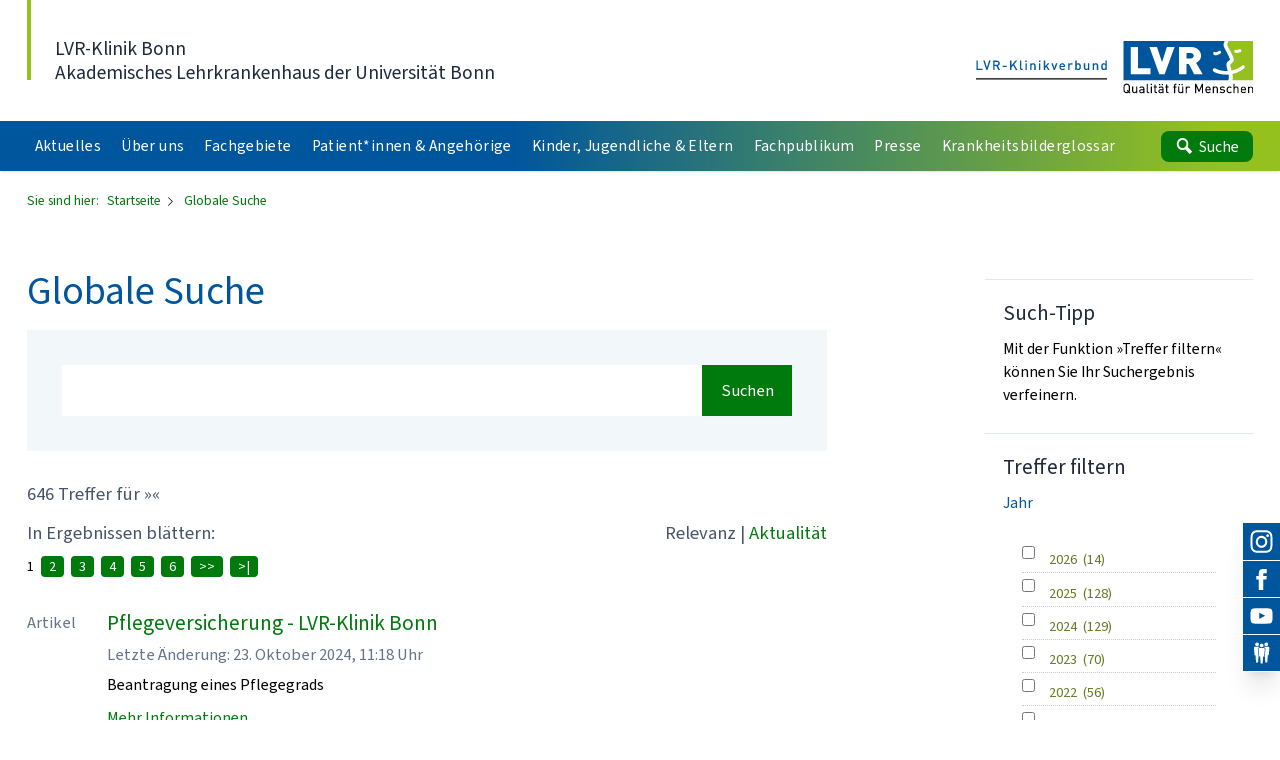

--- FILE ---
content_type: text/html;charset=UTF-8
request_url: https://klinik-bonn.lvr.de/de/nav_main/globale_suche/globale_suche_1.jsp;jsessionid=1AB1ACD95C2C4FF04828DB9EE4E3B698
body_size: 21002
content:
<!DOCTYPE html>

<!-- NOINDEX -->
<!-- hier beginnt der Bereich, der durch Exalead NICHT durchsucht werden soll -->
<html xmlns="http://www.w3.org/1999/xhtml" xml:lang="de" lang="de">
<head>
<title>
Startseite - LVR-Klinik Bonn
</title>
<meta http-equiv="Content-Type" content="text/html;charset=UTF-8" />
<meta name="viewport" content="width=device-width, shrink-to-fit=no">
<meta name="LVR_Section" content="" />
<meta name="LVR_Category" content="Artikel" />
<meta name="Description" content="Globale Suche auf den Webseiten der LVR-Klinik Bonn" />
<meta name="Keywords" content="Globale Suche" />
<meta name="Changed" content="2016/07/07 13:26:25" />
<meta name="TimeStamp" content="13.01.2026, 18:15:55" />
<meta name="Author" content="" />
<meta name="Robots" content="all, noodp" />
<link rel="stylesheet" href="https://media.lvr.de/font_awesome/live/css/all.css" crossorigin="anonymous"/>
<link rel="stylesheet" type="text/css" media="screen" href="../../../media/mastervorlagen/css/screen.css" />
<link rel="stylesheet" type="text/css" href="../../../media/mastervorlagen/css/cookies.css" media="screen" />
<link href="/media/mastervorlagen/img/favicon.ico" rel="shortcut icon" type="image/x-icon" />
<link href="https://code.jquery.com/ui/1.11.4/themes/smoothness/jquery-ui.css" rel="stylesheet">
<link href="/media/mastervorlagen/css/exalead.css" rel="stylesheet">
<link href="/media/mastervorlagen/font_awesome_4.4.0/css_3/font-awesome.css" rel="stylesheet" type="text/css">
<script src="/media/mastervorlagen/js/main.min.js" type="text/javascript"></script>
<script src="/media/mastervorlagen/js/jquery_224_min.js" type="text/javascript"></script>
<script src="https://code.jquery.com/ui/1.11.4/jquery-ui.min.js"></script>


		
		
			


































































































 
 

































<script>
$.ui.autocomplete.prototype._resizeMenu = function () {
var ul = this.menu.element;
ul.outerWidth(this.element.outerWidth());
}
$(function() {
$.extend($.ui.autocomplete.prototype.options, {
open: function(event, ui) {
$(this).autocomplete("widget").css({
"width": ($(this).width() + "px !important"),
"overflow": "hidden",
"font-family": ($(this).css('font-family')),
"text-align": "left",
"font-size": ($(this).css('font-size'))
});
}
});
$("input.suchtext").autocomplete({
source: function(request, response) {
$.ajax({
url: "suggest.jsp",
dataType: "json",
data: {
q : request.term
},
success: function( data ) {
response(data);
}
});
},
select: function(event, ui) {
$(this).val(ui.item.value);
$(this).closest( "form" ).submit();
}
});
$('.exaCheckbox').on('change',function(){
window.location.href = $(this).parent().find('a').attr('href');
});
$('.exaButton').on('click',function(){
window.location.href = $(this).val();
});
$( ".accordion" ).accordion({
collapsible: true,
heightStyle: "content",
icons: { "header": "fa fa-ui fa-chevron-right", "activeHeader": "fa fa-ui fa-chevron-down" },
});
$(".checked").parent().parent().addClass("active");
$(".active").parent().accordion("option", {active: $(this).index()});
$('.ui-accordion-content').each( function() {
var num = $(this).children('label').length;
if (num == 0) {
$(this).parent().remove();
}
});
});
</script>
<script src="https://cloud.ccm19.de/app.js?apiKey=a5c6b140b8918be96bfa66acfb4a4d3dc6f8cb0e61841db8&amp;domain=6870cecd12e8484704095874" referrerpolicy="origin"></script>
</head>
<body data-url-svg-icons="/media/mastervorlagen/img/icons/icon-library.svg">
<a class="sr-only" href="#main">Direkt zum Inhalt</a>
<!-- Beginn Header -->
            <header id="header" class="header z-2 bg-white shadow">
              <div class="container-fluid">
                <div class="flex flex-row justify-between items-end pt-lg pb-sm-base">
                  <div>
                    <a  href="/de/nav_main/startseite.html" title="Link zur Startseite" class="header__claim block 2xl:flex translate-y-[0px] leading-tight pl-base hover:no-underline">
                      <div>
                      <span class="text-lg text-slate-800 bold"> LVR-Klinik Bonn </span>
                      <br> <span class="text-lg text-slate-800"> Akademisches Lehrkrankenhaus der Universität Bonn </span>
					  </div>
                    </a>
                  </div>
                  <div class="header__logo flex-shrink-0 ml-lg" aria-hidden="true">
                    <div class="h-custom-logo -translate-y-[0.125em]">
                    	<svg width="76px" height="23px" viewBox="0 0 76 23" class="h-full w-auto md:hidden"></svg>
						<svg width="152px" height="23px" viewBox="0 0 152 23" class="h-full w-auto hidden md:block"></svg>
						<a title="Startseite" href="/" tabindex="-1" class="block absolute left-0 top-0 w-full md:flex">
							<img src="/media/mastervorlagen/img/submarke-links-kvb.svg" class="w-1/2 mr-4 hidden md:block" alt="Logo Klinikverbund">
							<img src="/media/mastervorlagen/img/logo-lvr.svg" class="w-full md:w-1/2" alt="Logo LVR">
							<img src="/media/mastervorlagen/img/submarke-unten-kvb.svg" class="absolute left-0 top-0 w-full md:hidden" alt="Logo Klinikverbund">
						</a>  		
                    </div>
                  </div>
                </div>
                <div class="pb-xl md:pb-2xs"></div>
              </div>
              <div class="bluegreen-gradient w-full overflow-hidden">
                <div class="container-fluid">
                  <nav id="nav" class="nav bluegreen jst flex flex-row justify-between" data-jst="nav-main" data-navtype="subnav" data-label-site="Zur Seite" data-label-back="Zurück">
                    <ul class="nav__list flex-grow flex flex-row h-full list-reset bold">
<li  class="nav__listitem var nav__mainitem lev-0 hidden xl:block mr-1 2xl:mr-3" data-display="md">
<a href="../aktuelles/veranstaltungen_3~1.html"  class="nav__link block h-full py-0 px-2 leading-extra-loose whitespace-nowrap tracking-wide text-xs 2xl:text-sm text-white hover:text-white hover:no-underline">
	<span class="inline-block w-full">Aktuelles</span>
</a>
				<ul class="nav__list hidden"><li  class="nav__listitem lev-1">
<a href="../aktuelles/meet___greet/meetandgreet_start.html"  class="nav__link">
	&bdquo;Meet &amp; Greet&ldquo;
</a>
				</li><li  class="nav__listitem lev-1">
<a href="../aktuelles/veranstaltungen_1/veranstaltungen_3~1.html"  class="nav__link">
	Neuigkeiten aus der Klinik
</a>
				</li><li  class="nav__listitem lev-1">
<a href="../aktuelles/podcast_seelenarbeit/podcast__seelenarbeit_.html"  class="nav__link">
	Podcast Seelenarbeit
</a>
				</li></ul></li><li  class="nav__listitem var nav__mainitem lev-0 hidden xl:block mr-1 2xl:mr-3" data-display="md">
<a href="../ueber_uns/.html"  class="nav__link block h-full py-0 px-2 leading-extra-loose whitespace-nowrap tracking-wide text-xs 2xl:text-sm text-white hover:text-white hover:no-underline">
	<span class="inline-block w-full">&Uuml;ber uns</span>
</a>
				<ul class="nav__list hidden"><li  class="nav__listitem lev-1">
<a href="../ueber_uns/vorstand/vorstand_1.html"  class="nav__link">
	Vorstand
</a>
				</li><li  class="nav__listitem lev-1">
<a href="../ueber_uns/leitbild/leitbild_1.html"  class="nav__link">
	Leitbild
</a>
				</li><li  class="nav__listitem lev-1">
<a href="../ueber_uns/standortkarte/wegbeschreibung_mit_wege_zum_lvr.html"  class="nav__link">
	Anreise / Standortkarte
</a>
				</li><li  class="nav__listitem lev-1">
<a href="../ueber_uns/ausbildung_zur_pflegefachkraft/ausbildung_pflege.html"  class="nav__link">
	Ausbildung - Pflegefachkraft
</a>
				<ul class="nav__list hidden"><li  class="nav__listitem lev-2">
<a href="../ueber_uns/ausbildung_zur_pflegefachkraft/die_schule/gesundheits__u__kp_schule_1.html"  class="nav__link">
	Die Schule
</a>
				</li><li  class="nav__listitem lev-2">
<a href="../ueber_uns/ausbildung_zur_pflegefachkraft/die_bewerbung/bewerbung_3.html"  class="nav__link">
	Die Bewerbung
</a>
				</li></ul></li><li  class="nav__listitem lev-1">
<a href="../ueber_uns/ausbildung/ausbildung_1.html"  class="nav__link">
	Ausbildung - Verwaltung Technik Handwerk MFA
</a>
				</li><li  class="nav__listitem lev-1">
<a href="../ueber_uns/bildungszentrum_pflegeberufe/bildungszentrum_der_lvr_klinik_bonn_ibfw.html"  class="nav__link">
	Bildungszentrum der LVR-Klinik Bonn (IBFW)
</a>
				</li><li  class="nav__listitem lev-1">
<a href="../ueber_uns/assistenzaerzt_innen_psychiatrie_1/jetzt_bewerben.html"  class="nav__link">
	Assistenz&auml;rzt*innen Psychiatrie
</a>
				</li><li  class="nav__listitem lev-1">
<a href="../ueber_uns/assistenzaerzt_innen_1/inhaltsseite_5.html"  class="nav__link">
	Assistenz&auml;rzt*innen Neurologie
</a>
				</li><li  class="nav__listitem lev-1">
<a href="../ueber_uns/praktisches_jahr_2/pj___allgemein.html"  class="nav__link">
	PJ - Praktisches Jahr f&uuml;r Medizinstudierende
</a>
				</li><li  class="nav__listitem lev-1">
<a href="../ueber_uns/struktur___organigramm/struktur___organigramm_1.html"  class="nav__link">
	Struktur / Organigramm
</a>
				</li><li  class="nav__listitem lev-1">
<a href="../ueber_uns/qualitaetsmanagement/qm.html"  class="nav__link">
	Qualit&auml;tsmanagement
</a>
				<ul class="nav__list hidden"><li  class="nav__listitem lev-2">
<a href="../ueber_uns/qualitaetsmanagement/stroke_unit/stroke_unit_3.html"  class="nav__link">
	Stroke Unit
</a>
				</li><li  class="nav__listitem lev-2">
<a href="../ueber_uns/qualitaetsmanagement/emas/emas_1.html"  class="nav__link">
	EMAS
</a>
				</li><li  class="nav__listitem lev-2">
<a href="../ueber_uns/qualitaetsmanagement/imz_myasthenie/imz___myasthenie.html"  class="nav__link">
	iMZ Integriertes Myasthenie-Zentrum
</a>
				</li></ul></li><li  class="nav__listitem lev-1">
<a href="../ueber_uns/oeffentlichkeitsarbeit/fuer_die_presse_1.html"  class="nav__link">
	Presse- und &Ouml;ffentlichkeitsarbeit
</a>
				<ul class="nav__list hidden"><li  class="nav__listitem lev-2">
<a href="../ueber_uns/oeffentlichkeitsarbeit/pressemitteilungen_1/pressemitteilungen_1.html"  class="nav__link">
	Pressemitteilungen
</a>
				</li><li  class="nav__listitem lev-2">
<a href="../ueber_uns/oeffentlichkeitsarbeit/zahlen_und_fakten_1/zahlen_und_fakten_1.html"  class="nav__link">
	Zahlen und Fakten
</a>
				</li></ul></li><li  class="nav__listitem lev-1">
<a href="../ueber_uns/migration_und_integration/migration_und_integration_1.html"  class="nav__link">
	Migration
</a>
				</li><li  class="nav__listitem lev-1">
<a href="../ueber_uns/ethik/ethik_1.html"  class="nav__link">
	Ethik-Komitee
</a>
				</li><li  class="nav__listitem lev-1">
<a href="../ueber_uns/apotheke_1/apotheke.html"  class="nav__link">
	Apotheke
</a>
				</li><li  class="nav__listitem lev-1">
<a href="../ueber_uns/medizinproduktesicherheit/medizinproduktesicherheit_1.html"  class="nav__link">
	Medizinproduktesicherheit
</a>
				</li><li  class="nav__listitem lev-1">
<a href="../ueber_uns/baumpfad/baumpfad.html"  class="nav__link">
	Baumpfad
</a>
				</li><li  class="nav__listitem lev-1">
<a href="../ueber_uns/geschichte/die_chronologie/geschichte_1.html"  class="nav__link">
	Geschichte
</a>
				<ul class="nav__list hidden"><li  class="nav__listitem lev-2">
<a href="../ueber_uns/geschichte/die_chronologie/geschichte_1.html"  class="nav__link">
	Die Chronologie
</a>
				</li></ul></li><li  class="nav__listitem lev-1">
<a href="../ueber_uns/das_psychiatrie_museum/psychiatrie_museum_1.html"  class="nav__link">
	Psychiatrie-Museum &quot;Ver-r&uuml;ckte Zeiten&quot;
</a>
				</li><li  class="nav__listitem lev-1">
<a href="../ueber_uns/jubilaeum_140_jahre_1/jubilaeum_140_uebersicht.html"  class="nav__link">
	Jubil&auml;um 140 Jahre
</a>
				</li><li  class="nav__listitem lev-1">
<a href="../ueber_uns/psychiatrische_hilfsgemeinschaft_bonn_e_v_/psychiatrische_hilfsgemeinschaft.html"  class="nav__link">
	Psychiatrische Hilfsgemeinschaft Bonn e.V.
</a>
				</li><li  class="nav__listitem lev-1">
<a href="../ueber_uns/ladestation_fuer_e_bikes/e_bike_ladestation_1.html"  class="nav__link">
	Ladestation f&uuml;r E-Bikes
</a>
				</li><li  class="nav__listitem lev-1">
<a href="../ueber_uns/personalrat/personalrat_1.html"  class="nav__link">
	Personalrat
</a>
				</li><li  class="nav__listitem lev-1">
<a href="../ueber_uns/kommunale_einbindung___versorgungsbereiche/kommunale_einbindung___versorgungsbereiche_1.html"  class="nav__link">
	Kommunale Einbindung / Versorgungsbereiche
</a>
				</li></ul></li><li  class="nav__listitem var nav__mainitem lev-0 hidden xl:block mr-1 2xl:mr-3" data-display="md">
<a href="../fachgebiete/.html"  class="nav__link block h-full py-0 px-2 leading-extra-loose whitespace-nowrap tracking-wide text-xs 2xl:text-sm text-white hover:text-white hover:no-underline">
	<span class="inline-block w-full">Fachgebiete</span>
</a>
				<ul class="nav__list hidden"><li  class="nav__listitem lev-1">
<a href="../fachgebiete/allgemeine_psychiatrie_1/allgemeine_psychiatrie.html"  class="nav__link">
	Allgemeine Psychiatrie
</a>
				<ul class="nav__list hidden"><li  class="nav__listitem lev-2">
<a href="../fachgebiete/allgemeine_psychiatrie_1/struktur_2/struktur_allgemeine_psychiatrie.html"  class="nav__link">
	Abteilungsstruktur &ndash; Wer ist f&uuml;r mich zust&auml;ndig?
</a>
				<ul class="nav__list hidden"><li  class="nav__listitem lev-3">
<a href="../fachgebiete/allgemeine_psychiatrie_1/struktur_2/psychiatrie_und_psychotherapie_i/ap_i___hauptseite__.html"  class="nav__link">
	Psychiatrie und Psychotherapie I
</a>
				</li><li  class="nav__listitem lev-3">
<a href="../fachgebiete/allgemeine_psychiatrie_1/struktur_2/psychiatrie_und_psychotherapie_ii/ap_ii___hauptseite_1.html"  class="nav__link">
	Psychiatrie und Psychotherapie II
</a>
				</li><li  class="nav__listitem lev-3">
<a href="../fachgebiete/allgemeine_psychiatrie_1/struktur_2/psychiatrie_und_psychotherapie_iii/ap_iii___hauptseite_1.html"  class="nav__link">
	Psychiatrie und Psychotherapie III
</a>
				</li></ul></li><li  class="nav__listitem lev-2">
<a href="../fachgebiete/allgemeine_psychiatrie_1/ambulanzen_1/aufnahme_ambulanzen.html"  class="nav__link">
	Ambulante Behandlung
</a>
				<ul class="nav__list hidden"><li  class="nav__listitem lev-3">
<a href="../fachgebiete/allgemeine_psychiatrie_1/ambulanzen_1/ambulanzen_psychiatrie_und_psychotherapie/ambulanzen_allgem_psychiatrie.html"  class="nav__link">
	Ambulanzen Psychiatrie und Psychotherapie
</a>
				</li><li  class="nav__listitem lev-3">
<a href=""  class="nav__link">
	Ambulanz f&uuml;r Menschen mit Suchtproblemen
</a>
				</li><li  class="nav__listitem lev-3">
<a href="../fachgebiete/allgemeine_psychiatrie_1/ambulanzen_1/ambulanz_fuer_traumatisierte_menschen/ambulanz_fuer_menschen_mit_traumatischen_erfahrungen.html"  class="nav__link">
	Ambulanz f&uuml;r traumatisierte Menschen
</a>
				</li><li  class="nav__listitem lev-3">
<a href="../fachgebiete/allgemeine_psychiatrie_1/ambulanzen_1/sprechstunden_zu_speziellen_themen/spezialsprechstunden.html"  class="nav__link">
	Sprechstunden zu speziellen Themen
</a>
				</li><li  class="nav__listitem lev-3">
<a href="../fachgebiete/allgemeine_psychiatrie_1/ambulanzen_1/spezialambulanz_/neurodivergenz__adhs_und_autismusspektrumstoerungen.html"  class="nav__link">
	Spezialambulanz f&uuml;r Neurodivergenz: ADHS und Autismusspektrumst&ouml;rung
</a>
				</li></ul></li><li  class="nav__listitem lev-2">
<a href="../fachgebiete/allgemeine_psychiatrie_1/tageskliniken/tageskliniken_1.html"  class="nav__link">
	Tageskliniken
</a>
				<ul class="nav__list hidden"><li  class="nav__listitem lev-3">
<a href="../fachgebiete/allgemeine_psychiatrie_1/tageskliniken/tagesklinik_bonn/tagesklinik_bonn.html"  class="nav__link">
	Bonn
</a>
				</li><li  class="nav__listitem lev-3">
<a href="../fachgebiete/allgemeine_psychiatrie_1/tageskliniken/tagesklinik_eitorf/tagesklinik_eitorf.html"  class="nav__link">
	Eitorf
</a>
				</li><li  class="nav__listitem lev-3">
<a href="../fachgebiete/allgemeine_psychiatrie_1/tageskliniken/tagesklinik_meckenheim/tagesklinik_meckenheim.html"  class="nav__link">
	Meckenheim
</a>
				</li><li  class="nav__listitem lev-3">
<a href="../fachgebiete/allgemeine_psychiatrie_1/tageskliniken/tagesklinik_wesseling/tagesklinik_wesseling.html"  class="nav__link">
	Wesseling
</a>
				</li></ul></li><li  class="nav__listitem lev-2">
<a href="../fachgebiete/allgemeine_psychiatrie_1/stationaeres_angebot_1/stationaeres_angebot_1.html"  class="nav__link">
	Station&auml;re Behandlung
</a>
				</li><li  class="nav__listitem lev-2">
<a href="../fachgebiete/allgemeine_psychiatrie_1/besondere_behandlungsangebote/spezialsprechstunden.html"  class="nav__link">
	Spezialsprechstunden
</a>
				</li></ul></li><li  class="nav__listitem lev-1">
<a href="../fachgebiete/abhaengigkeiten___suchtbehandlung/abhaengigkeiten___suchtbehandlung_1.html"  class="nav__link">
	Abh&auml;ngigkeitserkrankungen
</a>
				<ul class="nav__list hidden"><li  class="nav__listitem lev-2">
<a href="../fachgebiete/abhaengigkeiten___suchtbehandlung/ambulante_behandlung_1/aufnahme_ambulanz_4.html"  class="nav__link">
	Ambulante Behandlung
</a>
				<ul class="nav__list hidden"><li  class="nav__listitem lev-3">
<a href="../fachgebiete/abhaengigkeiten___suchtbehandlung/ambulante_behandlung_1/trias___transkulturelle_ias/trias___sucht.html"  class="nav__link">
	TRIAS - Transkulturelle Institutsambulanz Sucht
</a>
				</li><li  class="nav__listitem lev-3">
<a href="../fachgebiete/abhaengigkeiten___suchtbehandlung/ambulante_behandlung_1/substitutionsambulanz_heerstrasse/substitutionsambulanz_sucht.html"  class="nav__link">
	Substitutionsambulanz
</a>
				</li><li  class="nav__listitem lev-3">
<a href="../fachgebiete/abhaengigkeiten___suchtbehandlung/ambulante_behandlung_1/opiatfrei_leben/opiatfreies_leben_1.html"  class="nav__link">
	Opiatfrei leben - Naltrexon-Programm
</a>
				</li><li  class="nav__listitem lev-3">
<a href="../fachgebiete/abhaengigkeiten___suchtbehandlung/ambulante_behandlung_1/trauma_und_sucht/Pathologisches_Gluecksspiel.html"  class="nav__link">
	Pathologisches Gl&uuml;cksspiel
</a>
				</li><li  class="nav__listitem lev-3">
<a href="../fachgebiete/abhaengigkeiten___suchtbehandlung/ambulante_behandlung_1/borderline_und_sucht/trauma_und_sucht_2.html"  class="nav__link">
	Trauma und Sucht
</a>
				</li></ul></li><li  class="nav__listitem lev-2">
<a href="../fachgebiete/abhaengigkeiten___suchtbehandlung/tagesklinik_3/tagesklinik_4.html"  class="nav__link">
	Tagesklinik
</a>
				</li><li  class="nav__listitem lev-2">
<a href="../fachgebiete/abhaengigkeiten___suchtbehandlung/stationaere_behandlung_4/stationaere_behandlung_5.html"  class="nav__link">
	Station&auml;re Behandlung
</a>
				</li></ul></li><li  class="nav__listitem lev-1">
<a href="../fachgebiete/gerontopsychiatrie/gerontopsychiatrie_1.html"  class="nav__link">
	Gerontopsychiatrie &ndash; f&uuml;r Menschen ab 65
</a>
				<ul class="nav__list hidden"><li  class="nav__listitem lev-2">
<a href="../fachgebiete/gerontopsychiatrie/aufnahme_ambulanz_4/ambulantebehandlung.html"  class="nav__link">
	Ambulante Behandlung
</a>
				<ul class="nav__list hidden"><li  class="nav__listitem lev-3">
<a href="../fachgebiete/gerontopsychiatrie/aufnahme_ambulanz_4/institutsambulanz/ambulante_behandlung___institutsambulanz.html"  class="nav__link">
	Gerontopsychiatrische Ambulanz
</a>
				</li><li  class="nav__listitem lev-3">
<a href="../fachgebiete/gerontopsychiatrie/aufnahme_ambulanz_4/gedaechtnisambulanz/memory_clinic.html"  class="nav__link">
	Ged&auml;chtnisambulanz
</a>
				</li></ul></li><li  class="nav__listitem lev-2">
<a href="../fachgebiete/gerontopsychiatrie/tagesklinik_4/tagesklinik_5.html"  class="nav__link">
	Tagesklinik
</a>
				</li><li  class="nav__listitem lev-2">
<a href="../fachgebiete/gerontopsychiatrie/stationaere_behandlung_5/stationaere_behandlung_6.html"  class="nav__link">
	Station&auml;re Behandlung
</a>
				</li><li  class="nav__listitem lev-2">
<a href="../fachgebiete/gerontopsychiatrie/demenzfachberatung/demenzfachberatung_1.html"  class="nav__link">
	Demenzfachberatung
</a>
				</li><li  class="nav__listitem lev-2">
<a href="../fachgebiete/gerontopsychiatrie/angehoerige/angehoerige_1.html"  class="nav__link">
	Angeh&ouml;rige
</a>
				</li><li  class="nav__listitem lev-2">
<a href="../fachgebiete/gerontopsychiatrie/gerontologisches_forum/gerontologisches_forum_3.html"  class="nav__link">
	Gerontologisches Forum
</a>
				</li></ul></li><li  class="nav__listitem lev-1">
<a href="../fachgebiete/kinder_und_jugend_psychiatrie/kinder-jugend-psychiatrie.html"  class="nav__link">
	Kinder- und Jugendpsychiatrie, Psychosomatik und Psychotherapie
</a>
				<ul class="nav__list hidden"><li  class="nav__listitem lev-2">
<a href="../fachgebiete/kinder_und_jugend_psychiatrie/ambulante_behandlung/aufnahme_ambulanz.html"  class="nav__link">
	Ambulante Behandlung
</a>
				</li><li  class="nav__listitem lev-2">
<a href="../fachgebiete/kinder_und_jugend_psychiatrie/teilstationaere_behandlung/tagesklinik.html"  class="nav__link">
	Tagesklinische Behandlung
</a>
				</li><li  class="nav__listitem lev-2">
<a href="../fachgebiete/kinder_und_jugend_psychiatrie/stationaere_behandlung/stationaere_behandlung_1.html"  class="nav__link">
	Station&auml;re Behandlung
</a>
				</li><li  class="nav__listitem lev-2">
<a href="../fachgebiete/kinder_und_jugend_psychiatrie/dynalive_1/dynalive_kjppp_1.html"  class="nav__link">
	DynaLIVE
</a>
				</li><li  class="nav__listitem lev-2">
<a href="../fachgebiete/kinder_und_jugend_psychiatrie/lehre_und_forschung/lehre_und_forschung.html"  class="nav__link">
	Lehre, Aus-, Fort- und Weiterbildung, Praktika
</a>
				</li><li  class="nav__listitem lev-2">
<a href="../fachgebiete/kinder_und_jugend_psychiatrie/forschung/forschung.html"  class="nav__link">
	Forschung
</a>
				</li><li  class="nav__listitem lev-2">
<a href="../fachgebiete/kinder_und_jugend_psychiatrie/unser_team/aerztinnen_und_aerzte/aerztinnen_und_aerzte.html"  class="nav__link">
	Unser Team
</a>
				<ul class="nav__list hidden"><li  class="nav__listitem lev-3">
<a href="../fachgebiete/kinder_und_jugend_psychiatrie/unser_team/aerztinnen_und_aerzte/aerztinnen_und_aerzte.html"  class="nav__link">
	&Auml;rztlicher Dienst
</a>
				</li><li  class="nav__listitem lev-3">
<a href="../fachgebiete/kinder_und_jugend_psychiatrie/unser_team/psychologinnen_und_psychologen/psychologinnen_und_psychologen.html"  class="nav__link">
	Psychologischer Dienst
</a>
				</li><li  class="nav__listitem lev-3">
<a href="../fachgebiete/kinder_und_jugend_psychiatrie/unser_team/pflege__und_erziehungsdienst/pflege__und_erziehungsdienst.html"  class="nav__link">
	Pflege- und Erziehungsdienst
</a>
				</li><li  class="nav__listitem lev-3">
<a href="../fachgebiete/kinder_und_jugend_psychiatrie/unser_team/sozialdienst_1/sozialdienst.html"  class="nav__link">
	Sozialdienst
</a>
				</li><li  class="nav__listitem lev-3">
<a href="../fachgebiete/kinder_und_jugend_psychiatrie/unser_team/heilpaedagoginnen_und_heilpaedagogen/heilpaedagoginnen_und__paedagogen.html"  class="nav__link">
	Heilp&auml;dagogik
</a>
				</li><li  class="nav__listitem lev-3">
<a href="../fachgebiete/kinder_und_jugend_psychiatrie/unser_team/ergotherapie_2/ergotherapeutinnen_und__therapeuten.html"  class="nav__link">
	Ergotherapie
</a>
				</li><li  class="nav__listitem lev-3">
<a href="../fachgebiete/kinder_und_jugend_psychiatrie/unser_team/bewegungstherapie/sportwissenschaftler__bewegungstherapeutinnen_und__therapeuten.html"  class="nav__link">
	Bewegungstherapie
</a>
				</li><li  class="nav__listitem lev-3">
<a href="../fachgebiete/kinder_und_jugend_psychiatrie/unser_team/sekretariate/team_4.html"  class="nav__link">
	Sekretariate
</a>
				</li></ul></li><li  class="nav__listitem lev-2">
<a href="../fachgebiete/kinder_und_jugend_psychiatrie/foerderverein_loewenstein_e_v_/loewenstein_e_v_1.html"  class="nav__link">
	F&ouml;rderverein &bdquo;L&ouml;wenstein e.V.&ldquo;
</a>
				</li></ul></li><li  class="nav__listitem lev-1">
<a href="../fachgebiete/neurologie/neurologie_1.html"  class="nav__link">
	Neurologie und neurologische Intensivmedizin
</a>
				<ul class="nav__list hidden"><li  class="nav__listitem lev-2">
<a href="../fachgebiete/neurologie/aufnahme_ambulanz_5/aufnahme_ambulanz.html"  class="nav__link">
	Ambulante Behandlung
</a>
				<ul class="nav__list hidden"><li  class="nav__listitem lev-3">
<a href="../fachgebiete/neurologie/aufnahme_ambulanz_5/ambulanz_myasthenie/Ambulanz_neuromuskulaere_Erkrankungen.html"  class="nav__link">
	Ambulanz f&uuml;r neuromuskul&auml;re Erkrankungen
</a>
				</li></ul></li><li  class="nav__listitem lev-2">
<a href="../fachgebiete/neurologie/stationaere_behandlung_6/stationaere_behandlung_9.html"  class="nav__link">
	Station&auml;re Behandlung
</a>
				</li><li  class="nav__listitem lev-2">
<a href="../fachgebiete/neurologie/entlassmanagement/inhaltsseite_1.html"  class="nav__link">
	Entlassmanagement
</a>
				</li><li  class="nav__listitem lev-2">
<a href="../fachgebiete/neurologie/stroke_unit_1/neurologie___stroke_unit~1.html"  class="nav__link">
	Stroke Unit - Schlaganfallbehandlung
</a>
				</li><li  class="nav__listitem lev-2">
<a href="../fachgebiete/neurologie/neurologie___intensivmedizin/neurologie___intensivmedizin.html"  class="nav__link">
	Neurologische Intensivmedizin
</a>
				</li><li  class="nav__listitem lev-2">
<a href="../fachgebiete/neurologie/neurologische_br_fruehrehabiliation/neurologie_fruehrehabilitation_1.html"  class="nav__link">
	Neurologische Fr&uuml;hrehabiliation
</a>
				</li><li  class="nav__listitem lev-2">
<a href="../fachgebiete/neurologie/parkinson_komplexbehandlung/neurologie___parkinson~1.html"  class="nav__link">
	Parkinson - Komplexbehandlung
</a>
				</li><li  class="nav__listitem lev-2">
<a href=""  class="nav__link">
	Forschung und Lehre
</a>
				</li><li  class="nav__listitem lev-2">
<a href=""  class="nav__link">
	Team
</a>
				</li><li  class="nav__listitem lev-2">
<a href="../fachgebiete/neurologie/informationen_fuer_bewerber_innen/informationen_bewerberinnen.html"  class="nav__link">
	Informationen f&uuml;r Bewerber_innen
</a>
				</li><li  class="nav__listitem lev-2">
<a href=""  class="nav__link">
	&Uuml;ber uns
</a>
				<ul class="nav__list hidden"><li  class="nav__listitem lev-3">
<a href=""  class="nav__link">
	Stottertherapie
</a>
				</li></ul></li></ul></li><li  class="nav__listitem lev-1">
<a href="../fachgebiete/kinderneurologie/kinderneurologie_1.html"  class="nav__link">
	Kinderneurologisches Zentrum (KiNZ)
</a>
				<ul class="nav__list hidden"><li  class="nav__listitem lev-2">
<a href="../fachgebiete/kinderneurologie/ambulantebehandlung/erstanmeldung_ambulanz_1.html"  class="nav__link">
	Ambulante Behandlung
</a>
				<ul class="nav__list hidden"><li  class="nav__listitem lev-3">
<a href="../fachgebiete/kinderneurologie/ambulantebehandlung/kinz_ambulanz_spz/kinz_ambulanz_spz_privat.html"  class="nav__link">
	Sozialp&auml;diatrisches Zentrum  (SPZ)
</a>
				</li><li  class="nav__listitem lev-3">
<a href="../fachgebiete/kinderneurologie/ambulantebehandlung/kinz_ambulanz_kinderstation/kinz_ambulanz_vorschalt.html"  class="nav__link">
	Ambulanz (SPZ) mit Schwerpunkt Sprach- und Entwicklungsst&ouml;rungen
</a>
				</li></ul></li><li  class="nav__listitem lev-2">
<a href="../fachgebiete/kinderneurologie/staionaere_behandlung/stationaere_behandlung_7.html"  class="nav__link">
	Station&auml;re Behandlung
</a>
				<ul class="nav__list hidden"><li  class="nav__listitem lev-3">
<a href="../fachgebiete/kinderneurologie/staionaere_behandlung/sozialpaediatrische_kinderstationen/sozialpaediatrische_kinderstation.html"  class="nav__link">
	Entwicklungsneurologische Kinderstation
</a>
				</li></ul></li><li  class="nav__listitem lev-2">
<a href="../fachgebiete/kinderneurologie/schwerpunkte_5/kinz_schwerpunkte.html"  class="nav__link">
	Spezialsprechstunden
</a>
				<ul class="nav__list hidden"><li  class="nav__listitem lev-3">
<a href="../fachgebiete/kinderneurologie/schwerpunkte_5/eeg_epilepsie/kinz_eeg_epilepsie.html"  class="nav__link">
	Epilepsie
</a>
				</li><li  class="nav__listitem lev-3">
<a href="../fachgebiete/kinderneurologie/schwerpunkte_5/kopfschmerz/kopfschmerz.html"  class="nav__link">
	Kopfschmerz
</a>
				</li><li  class="nav__listitem lev-3">
<a href="../fachgebiete/kinderneurologie/schwerpunkte_5/neuroorthopaedie/neuroorthopaedie.html"  class="nav__link">
	Neuroorthop&auml;die
</a>
				</li><li  class="nav__listitem lev-3">
<a href="../fachgebiete/kinderneurologie/schwerpunkte_5/hilfsmittelversorgung/hilfsmittelversorgung.html"  class="nav__link">
	Hilfsmittelversorgung
</a>
				</li><li  class="nav__listitem lev-3">
<a href="../fachgebiete/kinderneurologie/schwerpunkte_5/fas/fas.html"  class="nav__link">
	Fetales Alkoholsyndrom (FAS)
</a>
				</li><li  class="nav__listitem lev-3">
<a href="../fachgebiete/kinderneurologie/schwerpunkte_5/familien_chronisch_kranker_kinder/fam_chronisch_kranker_kinder.html"  class="nav__link">
	Hilfen f&uuml;r Familien mit chronisch erkrankten Kindern und Jugendlichen
</a>
				</li><li  class="nav__listitem lev-3">
<a href="../fachgebiete/kinderneurologie/schwerpunkte_5/schreibaby_sprechstunde/schreibaby.html"  class="nav__link">
	&bdquo;Schreibaby&ldquo;-Sprechstunde
</a>
				</li><li  class="nav__listitem lev-3">
<a href="../fachgebiete/kinderneurologie/schwerpunkte_5/sprachfoerderung/heidelberger_elterntraining.html"  class="nav__link">
	Heidelberger Elterntraining
</a>
				</li><li  class="nav__listitem lev-3">
<a href="../fachgebiete/kinderneurologie/schwerpunkte_5/unterstuetzte_kommunikation__uk_/unterstuetzte_kommunikation.html"  class="nav__link">
	Unterst&uuml;tzte Kommunikation (UK)
</a>
				</li><li  class="nav__listitem lev-3">
<a href="../fachgebiete/kinderneurologie/schwerpunkte_5/aufmerksamkeitsstoerung/elterntraining_aufmerksamkeitsstoerung.html"  class="nav__link">
	ADHS-Elterntraining
</a>
				</li><li  class="nav__listitem lev-3">
<a href="../fachgebiete/kinderneurologie/schwerpunkte_5/traumaambulanz/traumaambulanz_1.html"  class="nav__link">
	Traumaambulanz
</a>
				</li><li  class="nav__listitem lev-3">
<a href="../fachgebiete/kinderneurologie/schwerpunkte_5/kindeswohl/kindeswohl.html"  class="nav__link">
	Kindeswohl
</a>
				</li><li  class="nav__listitem lev-3">
<a href="../fachgebiete/kinderneurologie/schwerpunkte_5/marte_meo/mate.html"  class="nav__link">
	Marte Meo
</a>
				</li></ul></li><li  class="nav__listitem lev-2">
<a href="../fachgebiete/kinderneurologie/berufsgruppen/berufsgruppen.html"  class="nav__link">
	Berufsgruppen
</a>
				<ul class="nav__list hidden"><li  class="nav__listitem lev-3">
<a href="../fachgebiete/kinderneurologie/berufsgruppen/kinderaerztliche_betreuung/kinder__und_jugendaerzte.html"  class="nav__link">
	Kinder&auml;rztliche Betreuung
</a>
				</li><li  class="nav__listitem lev-3">
<a href="../fachgebiete/kinderneurologie/berufsgruppen/psychologie/psychologie_und_psychotherapie.html"  class="nav__link">
	Psychologie
</a>
				</li><li  class="nav__listitem lev-3">
<a href="../fachgebiete/kinderneurologie/berufsgruppen/kinderpsychotherapie/kinderpsychotherapie.html"  class="nav__link">
	Kinderpsychotherapie
</a>
				</li><li  class="nav__listitem lev-3">
<a href="../fachgebiete/kinderneurologie/berufsgruppen/logopaedie_sprachtherapie/logopaedie.html"  class="nav__link">
	Logop&auml;die/&lt;br&gt;Sprachtherapie
</a>
				</li><li  class="nav__listitem lev-3">
<a href="../fachgebiete/kinderneurologie/berufsgruppen/physiotherapie_hilfsmittel/physiotherapie_und_hilfsmittelversorgung.html"  class="nav__link">
	Physiotherapie/&lt;br&gt;Hilfsmittel
</a>
				</li><li  class="nav__listitem lev-3">
<a href="../fachgebiete/kinderneurologie/berufsgruppen/ergotherapie_1/ergotherapie.html"  class="nav__link">
	Ergotherapie
</a>
				</li><li  class="nav__listitem lev-3">
<a href="../fachgebiete/kinderneurologie/berufsgruppen/sozialarbeit/sozialarbeit.html"  class="nav__link">
	Sozialarbeit
</a>
				</li></ul></li><li  class="nav__listitem lev-2">
<a href="../fachgebiete/kinderneurologie/hilfen_fuer_familien/hilfen_fuer_familien.html"  class="nav__link">
	Hilfen f&uuml;r Familien
</a>
				<ul class="nav__list hidden"><li  class="nav__listitem lev-3">
<a href="../fachgebiete/kinderneurologie/hilfen_fuer_familien/schwerbehindertenausweis_1/schwerbehindertenausweis.html"  class="nav__link">
	Schwerbehindertenausweis
</a>
				</li><li  class="nav__listitem lev-3">
<a href="../fachgebiete/kinderneurologie/hilfen_fuer_familien/pflegeversicherung_2/pflegeversicherung.html"  class="nav__link">
	Pflegeversicherung
</a>
				<ul class="nav__list hidden"><li  class="nav__listitem lev-4">
<a href="../fachgebiete/kinderneurologie/hilfen_fuer_familien/pflegeversicherung_2/leistungen_der_pflegeversicherung/leistungen_der_pflegeversicherung.html"  class="nav__link">
	Leistungen der Pflegeversicherung
</a>
				</li><li  class="nav__listitem lev-4">
<a href="../fachgebiete/kinderneurologie/hilfen_fuer_familien/pflegeversicherung_2/kurzzeitpflege/kurzzeitpflege.html"  class="nav__link">
	Kurzzeitpflege
</a>
				</li></ul></li><li  class="nav__listitem lev-3">
<a href="../fachgebiete/kinderneurologie/hilfen_fuer_familien/weitere_unterstuetzungsmoeglichkeiten/weitere_unterstuetzungsmoeglichkeiten.html"  class="nav__link">
	Weitere Unterst&uuml;tzungsm&ouml;glichkeiten
</a>
				</li><li  class="nav__listitem lev-3">
<a href="../fachgebiete/kinderneurologie/hilfen_fuer_familien/18_werden_mit_beeintraechtigung/18_werden_mit_beeintraechtigung.html"  class="nav__link">
	18 Werden mit Beeintr&auml;chtigung
</a>
				</li></ul></li></ul></li><li  class="nav__listitem lev-1">
<a href="../fachgebiete/pflegedienst/pflegedienst_1.jsp"  class="nav__link">
	Pflege und P&auml;dagogik
</a>
				<ul class="nav__list hidden"><li  class="nav__listitem lev-2">
<a href="../fachgebiete/pflegedienst/aufgaben_und_selbstverstaendnis/aufgaben_selbstverstaendnis.html"  class="nav__link">
	Selbstverst&auml;ndnis
</a>
				</li><li  class="nav__listitem lev-2">
<a href="../fachgebiete/pflegedienst/fachbereiche/allgemeine_psychiatrie/inhaltsseite_3.html"  class="nav__link">
	Fachbereiche
</a>
				<ul class="nav__list hidden"><li  class="nav__listitem lev-3">
<a href="../fachgebiete/pflegedienst/fachbereiche/allgemeine_psychiatrie/inhaltsseite_3.html"  class="nav__link">
	Allgemeine Psychiatrie
</a>
				</li><li  class="nav__listitem lev-3">
<a href="../fachgebiete/pflegedienst/fachbereiche/abhaengigkeitserkrankungen/abhaengigkeit.html"  class="nav__link">
	Abh&auml;ngigkeitserkrankungen
</a>
				</li><li  class="nav__listitem lev-3">
<a href="../fachgebiete/pflegedienst/fachbereiche/gerontopsychiatrie_1/pflege_geronto.html"  class="nav__link">
	Gerontopsychiatrie
</a>
				</li><li  class="nav__listitem lev-3">
<a href="../fachgebiete/pflegedienst/fachbereiche/kinder__und_jugendpsychiatrie/pflege_kjppp.html"  class="nav__link">
	Kinder- und Jugendpsychiatrie
</a>
				</li><li  class="nav__listitem lev-3">
<a href="../fachgebiete/pflegedienst/fachbereiche/neurologie_1/pflege_neurologie.html"  class="nav__link">
	Neurologie
</a>
				</li><li  class="nav__listitem lev-3">
<a href="../fachgebiete/pflegedienst/fachbereiche/kinderneurologisches_zentrum__kinz_/kinz_pflege.html"  class="nav__link">
	Kinderneurologisches Zentrum (KiNZ)
</a>
				</li></ul></li><li  class="nav__listitem lev-2">
<a href="../fachgebiete/pflegedienst/organisation_in_der_pflege/pflegedirektion_pflegedienstleistungen.html"  class="nav__link">
	Organisation
</a>
				<ul class="nav__list hidden"><li  class="nav__listitem lev-3">
<a href="../fachgebiete/pflegedienst/organisation_in_der_pflege/pflegedienstleitungen/pflegedirektion_pflegedienstleistungen.html"  class="nav__link">
	Pflegedirektion und Pflegedienstleitungen
</a>
				</li><li  class="nav__listitem lev-3">
<a href="../fachgebiete/pflegedienst/organisation_in_der_pflege/stabsstelle_weiterentwicklung_pflege/stabsstelle_weiterentwicklung_1.html"  class="nav__link">
	Stabsstelle Weiterentwicklung Pflege
</a>
				</li><li  class="nav__listitem lev-3">
<a href="../fachgebiete/pflegedienst/organisation_in_der_pflege/sekretariat/sekretariat_1.html"  class="nav__link">
	Sekretariat
</a>
				</li><li  class="nav__listitem lev-3">
<a href="../fachgebiete/pflegedienst/organisation_in_der_pflege/fachpflegeteam/fachpflege_1.html"  class="nav__link">
	Psychiatrische Fachpflege
</a>
				</li></ul></li><li  class="nav__listitem lev-2">
<a href="../fachgebiete/pflegedienst/aus___fort__und_weiterbildung/ausfortweiterbildung.html"  class="nav__link">
	Aus-, Fort- und Weiterbildung
</a>
				</li><li  class="nav__listitem lev-2">
<a href="../fachgebiete/pflegedienst/erfahrungsberichte/erfahrungsberichte_1.html"  class="nav__link">
	Erfahrungsberichte
</a>
				</li></ul></li><li  class="nav__listitem lev-1">
<a href="../fachgebiete/sozialdienst/sozialdienst_3.html"  class="nav__link">
	Sozialdienst
</a>
				</li><li  class="nav__listitem lev-1">
<a href="../fachgebiete/therapeutische_dienste/therapeutische__dienste_allg.html"  class="nav__link">
	Therapeutische Dienste
</a>
				<ul class="nav__list hidden"><li  class="nav__listitem lev-2">
<a href="../fachgebiete/therapeutische_dienste/ergotherapie/ergotherapie_allg.html"  class="nav__link">
	Ergotherapie
</a>
				</li><li  class="nav__listitem lev-2">
<a href="../fachgebiete/therapeutische_dienste/kreativtherapie/kreativtherapie_1.html"  class="nav__link">
	K&uuml;nstlerische Therapien
</a>
				<ul class="nav__list hidden"><li  class="nav__listitem lev-3">
<a href="../fachgebiete/therapeutische_dienste/kreativtherapie/musiktherapie_1/musiktherapie_1.html"  class="nav__link">
	Musiktherapie
</a>
				</li><li  class="nav__listitem lev-3">
<a href="../fachgebiete/therapeutische_dienste/kreativtherapie/kunsttherapie_1/kunsttherapie_1.html"  class="nav__link">
	Kunsttherapie
</a>
				</li><li  class="nav__listitem lev-3">
<a href="../fachgebiete/therapeutische_dienste/kreativtherapie/tanztherapie/tanztherapie_1.html"  class="nav__link">
	Tanztherapie
</a>
				</li></ul></li><li  class="nav__listitem lev-2">
<a href="../fachgebiete/therapeutische_dienste/bewegungstherapie_physiotherapie/bewegungstherapie_1.html"  class="nav__link">
	Bewegungstherapie
</a>
				</li><li  class="nav__listitem lev-2">
<a href="../fachgebiete/therapeutische_dienste/physiotherapie/physiotherapie_1.html"  class="nav__link">
	Physiotherapie
</a>
				</li></ul></li><li  class="nav__listitem lev-1">
<a href="../fachgebiete/dynalive/dynalive.html"  class="nav__link">
	Modellvorhaben DynaLIVE
</a>
				</li><li  class="nav__listitem lev-1">
<a href="../fachgebiete/besondere_angebote/besondere_angebote_1.html"  class="nav__link">
	Besondere Angebote
</a>
				<ul class="nav__list hidden"><li  class="nav__listitem lev-2">
<a href="../fachgebiete/besondere_angebote/familiale_pflege_2/familiale_pflege_1.html"  class="nav__link">
	Angeh&ouml;rigenberatung - Familiale Pflege
</a>
				</li><li  class="nav__listitem lev-2">
<a href="../fachgebiete/besondere_angebote/bonner_stottertherapie/bonner_stottertherapie_1.html"  class="nav__link">
	Bonner Stottertherapie
</a>
				<ul class="nav__list hidden"><li  class="nav__listitem lev-3">
<a href="../fachgebiete/besondere_angebote/bonner_stottertherapie/was_ist_stottern_/was_ist_stottern_.html"  class="nav__link">
	Was ist Stottern?
</a>
				</li><li  class="nav__listitem lev-3">
<a href="../fachgebiete/besondere_angebote/bonner_stottertherapie/therapiekonzept/stottertherapie_therapiekonzept.html"  class="nav__link">
	Therapiekonzept
</a>
				</li><li  class="nav__listitem lev-3">
<a href="../fachgebiete/besondere_angebote/bonner_stottertherapie/erfolge/erfolge.html"  class="nav__link">
	Erfolge
</a>
				</li><li  class="nav__listitem lev-3">
<a href="../fachgebiete/besondere_angebote/bonner_stottertherapie/videos/videos.html"  class="nav__link">
	Videos
</a>
				</li><li  class="nav__listitem lev-3">
<a href="../fachgebiete/besondere_angebote/bonner_stottertherapie/team/team.html"  class="nav__link">
	Team
</a>
				</li><li  class="nav__listitem lev-3">
<a href="../fachgebiete/besondere_angebote/bonner_stottertherapie/unser_haus/haus_und_anfahrt.html"  class="nav__link">
	Unser Haus
</a>
				</li><li  class="nav__listitem lev-3">
<a href="../fachgebiete/besondere_angebote/bonner_stottertherapie/info_und_beratung/info__und_beratungstermine.jsp"  class="nav__link">
	Info und Beratung
</a>
				</li><li  class="nav__listitem lev-3">
<a href="../fachgebiete/besondere_angebote/bonner_stottertherapie/praktikum/praktikum.html"  class="nav__link">
	Praktikum
</a>
				</li><li  class="nav__listitem lev-3">
<a href="../fachgebiete/besondere_angebote/bonner_stottertherapie/wissenschaft_oea/erfolge.html"  class="nav__link">
	Wissenschaftliche Kooperationen
</a>
				</li><li  class="nav__listitem lev-3">
<a href="../fachgebiete/besondere_angebote/bonner_stottertherapie/fragen_und_antworten/fragen_und_antworten.html"  class="nav__link">
	Fragen und Antworten
</a>
				</li><li  class="nav__listitem lev-3">
<a href="../fachgebiete/besondere_angebote/bonner_stottertherapie/symposium_stottern/symposium_stottern.html"  class="nav__link">
	Symposium Stottern
</a>
				</li><li  class="nav__listitem lev-3">
<a href="../fachgebiete/besondere_angebote/bonner_stottertherapie/kostenuebernahme_therapieaufbau/stottertherapie_therapiekonzept_1.html"  class="nav__link">
	Kostenuebernahme_Therapieaufbau
</a>
				</li></ul></li><li  class="nav__listitem lev-2">
<a href="../fachgebiete/besondere_angebote/fluechtlingshilfen/Hilfe_fuer_Gefluechtete.html"  class="nav__link">
	Hilfe f&uuml;r Gefl&uuml;chtete
</a>
				</li><li  class="nav__listitem lev-2">
<a href="../fachgebiete/besondere_angebote/hilfe_fuer_traumatisierte_menschen/ambulanz_fuer_menschen_mit_traumatischen_erfahrungen.html"  class="nav__link">
	Hilfe f&uuml;r traumatisierte Menschen
</a>
				</li><li  class="nav__listitem lev-2">
<a href="../fachgebiete/besondere_angebote/leben_in_gastfamilien__liga_/liga___leben_in_gastfamilien.html"  class="nav__link">
	Leben in Gastfamilien (LiGa)
</a>
				</li><li  class="nav__listitem lev-2">
<a href="../fachgebiete/besondere_angebote/mutter_kind_ambulanz/mutter_kind_ambulanz_1.html"  class="nav__link">
	Mutter-Kind-Behandlungsangebote
</a>
				</li><li  class="nav__listitem lev-2">
<a href="../fachgebiete/besondere_angebote/tic_erkrankung_tourette/tic_erkrankungen_tourette.html"  class="nav__link">
	Tic-Erkrankungen / Tourette-Syndrom
</a>
				</li><li  class="nav__listitem lev-2">
<a href="../fachgebiete/besondere_angebote/trias___sucht/trias___sucht.html"  class="nav__link">
	TRIAS - Transkulturelle Institutsambulanz Sucht
</a>
				</li><li  class="nav__listitem lev-2">
<a href="../fachgebiete/besondere_angebote/neurodivergenz__adhs/neurodivergenz__adhs_und_autismusspektrumstoerungen.html"  class="nav__link">
	Neurodivergenz: ADHS und Autismusspektrumst&ouml;rung
</a>
				</li></ul></li></ul></li><li  class="nav__listitem var nav__mainitem lev-0 hidden xl:block mr-1 2xl:mr-3" data-display="md">
<a href="../fuer_patienten_und_angehoerige/.html"  class="nav__link block h-full py-0 px-2 leading-extra-loose whitespace-nowrap tracking-wide text-xs 2xl:text-sm text-white hover:text-white hover:no-underline">
	<span class="inline-block w-full">Patient*innen &amp; Angeh&ouml;rige</span>
</a>
				<ul class="nav__list hidden"><li  class="nav__listitem lev-1">
<a href="../fuer_patienten_und_angehoerige/angebote_fuer_patienten/angebote_fuer_patienten_1.html"  class="nav__link">
	Angebote f&uuml;r Patient*innen
</a>
				<ul class="nav__list hidden"><li  class="nav__listitem lev-2">
<a href="../fuer_patienten_und_angehoerige/angebote_fuer_patienten/wahlleistungen/wahlleistungen_1.html"  class="nav__link">
	Wahlleistungen
</a>
				</li><li  class="nav__listitem lev-2">
<a href="../fuer_patienten_und_angehoerige/angebote_fuer_patienten/bibliothek_fuer_patientinnen_und_patienten/patientenbibliothek_1.html"  class="nav__link">
	Bibliothek
</a>
				</li></ul></li><li  class="nav__listitem lev-1">
<a href="../fuer_patienten_und_angehoerige/angebote_fuer_angehoerige/angebote_fuer_angehoerige_1.html"  class="nav__link">
	Angebote f&uuml;r Angeh&ouml;rige
</a>
				<ul class="nav__list hidden"><li  class="nav__listitem lev-2">
<a href="../fuer_patienten_und_angehoerige/angebote_fuer_angehoerige/familiale_pflege/familiale_pflege_1.html"  class="nav__link">
	Familiale Pflege
</a>
				</li><li  class="nav__listitem lev-2">
<a href="../fuer_patienten_und_angehoerige/angebote_fuer_angehoerige/demenzerkrankten/angehoerige_1.html"  class="nav__link">
	Demenz
</a>
				</li></ul></li><li  class="nav__listitem lev-1">
<a href="../fuer_patienten_und_angehoerige/aufnahme/aufnahme_1.html"  class="nav__link">
	Aufnahme
</a>
				</li><li  class="nav__listitem lev-1">
<a href="../fuer_patienten_und_angehoerige/entlassung/entlassung_1.html"  class="nav__link">
	Entlassung
</a>
				</li><li  class="nav__listitem lev-1">
<a href="../fuer_patienten_und_angehoerige/lob_und_tadel/lob_und_tadel_1.jsp"  class="nav__link">
	Ihre Meinung
</a>
				<ul class="nav__list hidden"><li  class="nav__listitem lev-2">
<a href="../fuer_patienten_und_angehoerige/lob_und_tadel/ombudsperson/ombudsperson.html"  class="nav__link">
	Ombudsperson
</a>
				</li></ul></li><li  class="nav__listitem lev-1">
<a href="../fuer_patienten_und_angehoerige/seelsorge/seelsorge_1.html"  class="nav__link">
	Seelsorge
</a>
				</li><li  class="nav__listitem lev-1">
<a href="../fuer_patienten_und_angehoerige/selbsthilfeangebote__extern_/selbsthilfe_extern.html"  class="nav__link">
	Selbsthilfeangebote (extern)
</a>
				</li><li  class="nav__listitem lev-1">
<a href="../fuer_patienten_und_angehoerige/klinikwegweiser/wegbeschreibung_mit_wege_zum_lvr.html"  class="nav__link">
	Klinikwegweiser &amp; Anfahrt
</a>
				</li><li  class="nav__listitem lev-1">
<a href="../fuer_patienten_und_angehoerige/behandlungszentren/behandlungszentren_1.html"  class="nav__link">
	Behandlungszentren
</a>
				</li></ul></li><li  class="nav__listitem var nav__mainitem lev-0 hidden xl:block mr-1 2xl:mr-3" data-display="md">
<a href="../fuer_kinder_jugendliche_eltern/.html"  class="nav__link block h-full py-0 px-2 leading-extra-loose whitespace-nowrap tracking-wide text-xs 2xl:text-sm text-white hover:text-white hover:no-underline">
	<span class="inline-block w-full">Kinder, Jugendliche &amp; Eltern</span>
</a>
				<ul class="nav__list hidden"><li  class="nav__listitem lev-1">
<a href="../fuer_kinder_jugendliche_eltern/informationen_fuer_kinder/informationen_fuer_kinder_2.html"  class="nav__link">
	Informationen f&uuml;r Kinder
</a>
				</li><li  class="nav__listitem lev-1">
<a href="../fuer_kinder_jugendliche_eltern/informationen_fuer_jugendliche/informationen_fuer_jugendliche_1.html"  class="nav__link">
	Informationen f&uuml;r Jugendliche
</a>
				</li><li  class="nav__listitem lev-1">
<a href="../fuer_kinder_jugendliche_eltern/informationen_fuer_eltern/informationen_fuer_eltern_1.html"  class="nav__link">
	Informationen f&uuml;r Eltern
</a>
				</li></ul></li><li  class="nav__listitem var nav__mainitem lev-0 hidden xl:block mr-1 2xl:mr-3" data-display="md">
<a href="../fachpublikum/corona___informationen_fuer_fachpublikum/corona_infos_fuer_nl.html"  class="nav__link block h-full py-0 px-2 leading-extra-loose whitespace-nowrap tracking-wide text-xs 2xl:text-sm text-white hover:text-white hover:no-underline">
	<span class="inline-block w-full">Fachpublikum</span>
</a>
				<ul class="nav__list hidden"><li  class="nav__listitem lev-1">
<a href="../fachpublikum/veranstaltungen/veranstaltungen_3.html"  class="nav__link">
	Veranstaltungen / Fortbildungen
</a>
				</li><li  class="nav__listitem lev-1">
<a href="../fachpublikum/praktisches_jahr_1/pj___allgemein.html"  class="nav__link">
	PJ - Praktisches Jahr f&uuml;r Medizinstudierende
</a>
				</li><li  class="nav__listitem lev-1">
<a href="../fachpublikum/bildungszentrum_fuer_pflegeberufe/bildungszentrum_fuer_pflegeberufe.html"  class="nav__link">
	Bildungszentrum der LVR-Klinik Bonn (IBFW)
</a>
				<ul class="nav__list hidden"><li  class="nav__listitem lev-2">
<a href="../fachpublikum/bildungszentrum_fuer_pflegeberufe/ausbildung_2/ausbildung_pflege.html"  class="nav__link">
	Ausbildung in der Pflege
</a>
				</li><li  class="nav__listitem lev-2">
<a href="../fachpublikum/bildungszentrum_fuer_pflegeberufe/fortbildung/fortbildung_pflege.html"  class="nav__link">
	Fortbildung
</a>
				</li></ul></li><li  class="nav__listitem lev-1">
<a href="../fachpublikum/einweisung_aufnahmeverfahren/einweisung_aufnahmeverfahren.html"  class="nav__link">
	Einweisung / Aufnahmeverfahren
</a>
				</li></ul></li><li  class="nav__listitem var nav__mainitem lev-0 hidden xl:block mr-1 2xl:mr-3" data-display="md">
<a href="../presse/.html"  class="nav__link block h-full py-0 px-2 leading-extra-loose whitespace-nowrap tracking-wide text-xs 2xl:text-sm text-white hover:text-white hover:no-underline">
	<span class="inline-block w-full">Presse</span>
</a>
				<ul class="nav__list hidden"><li  class="nav__listitem lev-1">
<a href="../presse/zahlen_und_fakten/zahlen_und_fakten_1.html"  class="nav__link">
	Zahlen und Fakten
</a>
				</li></ul></li><li  class="nav__listitem var nav__mainitem lev-0 hidden xl:block mr-1 2xl:mr-3" data-display="md">
<a href="https://klinikverbund.lvr.de/de/nav_main/krankheitsbilder/krankeitsbilder.html"   title="" target="_blank" class="nav__link block h-full py-0 px-2 leading-extra-loose whitespace-nowrap tracking-wide text-xs 2xl:text-sm text-white hover:text-white hover:no-underline">
	<span class="inline-block w-full">Krankheitsbilderglossar</span>
</a>
				</li>
<li class="nav__listitem nav__menu xl:hidden" >
	<a href="#" class="nav__listitem nav__link nav__menu block leading-extra-loose h-full py-0 text-base text-white hover:text-white hover:no-underline">
		<div class="svg-icon icon-large">
			<svg aria-hidden="true" class="mt-0"><use xlink:href="/media/mastervorlagen/img/icons/icon-library.svg#icon-menu"></use></svg>
			<span> Menü </span>
		</div>
	</a>
</li>
                    </ul>
                    <ul class="nav__list list-reset" >
                      <li class="h-full flex items-center">
                        <a href="#" class="nav__listitem nav__link nav__search block bg-cc-forest-green-500 hover:bg-cc-forest-green-700 rounded-lg py-1 px-xs bold text-xs 2xl:text-sm text-white hover:text-white hover:no-underline">
                          <div class="svg-icon icon-large">
                          	<svg aria-hidden="true" class="w-5 h-5 lg:w-6 lg:h-6"><use xlink:href="/media/mastervorlagen/img/icons/icon-library.svg#icon-search"></use></svg>
                            <span> Suche </span>
                          </div>
                        </a>
                      </li>
                    </ul>
                  </nav>
                </div>
              </div>
              <div id="subnav" class="subnav bg-cc-blue-50">
                <div class="subnav__wrap">
                  <div class="subnav__navwrap step-0 flow-root">
                    <div class="subnav__step">
                      <div id="subnav-step-0"></div>
                    </div>
                    <div class="subnav__step">
                      <div id="subnav-step-1"></div>
                    </div>
                    <div class="subnav__step">
                      <div id="subnav-step-2"></div>
                    </div>
                    <div class="subnav__step">
                      <div id="subnav-step-3"></div>
                    </div>
                    <div class="subnav__step">
                      <div id="subnav-step-4"></div>
                    </div>
                  </div>
                </div>
              </div>
              <div id="subsearch" class="subsearch bg-cc-blue-50">
                <div class="container-fluid py-10 md:py-14 xl:py-20">
                  <div class="content centered">
                    <form method="post" action="/de/nav_main/globale_suche/do_search.jsp" id="search-main" name="search-main" class="search-main" >
                      <div class="bg-white flex h-14 lg:h-16 xxl:h-20">
                        <input type="text" id="suche" name="q" placeholder="Ihr Suchbegriff" aria-label="Sucheingabefeld" class="form-input block flex-1 h-full px-6 pt-1">
                        <input type="hidden" name="s" value=""/>
                        <!--input class="button" type="image" src="/media/mastervorlagen/img/icons/lupe.jpg" alt="Suchen"/-->
                        <button type="submit" id="search-main-submit" aria-label="Suche starten" class="w-14 lg:w-16 xxl:w-20 h-full p-4 text-white bg-slate-500 hover:bg-slate-700">
                          <div class="text-white h-full">
                          	<svg aria-hidden="true" class=""><use xlink:href="/media/mastervorlagen/img/icons/icon-library.svg#icon-search"></use></svg>
                          </div>
                        </button>
                      </div>
                      <a aria-hidden="true" class="subsearch__skip pointer-events-none opacity-0" href="#"></a>
                    </form>
                  </div>
                </div>
              </div>
            </header>

<!--
<li class="nav__listitem var nav__mainitem lev-0 hidden xl:block mr-1 2xl:mr-3" data-display="md">
<a href="../aktuelles/veranstaltungen_3~1.html" class="nav__link block h-full py-0 px-2 leading-extra-loose whitespace-nowrap tracking-wide text-xs 2xl:text-sm text-white hover:text-white hover:no-underline">
<span class="inline-block w-full">Aktuelles</span>
</a>
<ul class="nav__list hidden"><li class="nav__listitem lev-1">
<a href="../aktuelles/meet___greet/meetandgreet_start.html" class="nav__link">
&bdquo;Meet &amp; Greet&ldquo;
</a>
</li><li class="nav__listitem lev-1">
<a href="../aktuelles/veranstaltungen_1/veranstaltungen_3~1.html" class="nav__link">
Neuigkeiten aus der Klinik
</a>
</li><li class="nav__listitem lev-1">
<a href="../aktuelles/podcast_seelenarbeit/podcast__seelenarbeit_.html" class="nav__link">
Podcast Seelenarbeit
</a>
</li></ul></li><li class="nav__listitem var nav__mainitem lev-0 hidden xl:block mr-1 2xl:mr-3" data-display="md">
<a href="../ueber_uns/.html" class="nav__link block h-full py-0 px-2 leading-extra-loose whitespace-nowrap tracking-wide text-xs 2xl:text-sm text-white hover:text-white hover:no-underline">
<span class="inline-block w-full">&Uuml;ber uns</span>
</a>
<ul class="nav__list hidden"><li class="nav__listitem lev-1">
<a href="../ueber_uns/vorstand/vorstand_1.html" class="nav__link">
Vorstand
</a>
</li><li class="nav__listitem lev-1">
<a href="../ueber_uns/leitbild/leitbild_1.html" class="nav__link">
Leitbild
</a>
</li><li class="nav__listitem lev-1">
<a href="../ueber_uns/standortkarte/wegbeschreibung_mit_wege_zum_lvr.html" class="nav__link">
Anreise / Standortkarte
</a>
</li><li class="nav__listitem lev-1">
<a href="../ueber_uns/ausbildung_zur_pflegefachkraft/ausbildung_pflege.html" class="nav__link">
Ausbildung - Pflegefachkraft
</a>
<ul class="nav__list hidden"><li class="nav__listitem lev-2">
<a href="../ueber_uns/ausbildung_zur_pflegefachkraft/die_schule/gesundheits__u__kp_schule_1.html" class="nav__link">
Die Schule
</a>
</li><li class="nav__listitem lev-2">
<a href="../ueber_uns/ausbildung_zur_pflegefachkraft/die_bewerbung/bewerbung_3.html" class="nav__link">
Die Bewerbung
</a>
</li></ul></li><li class="nav__listitem lev-1">
<a href="../ueber_uns/ausbildung/ausbildung_1.html" class="nav__link">
Ausbildung - Verwaltung Technik Handwerk MFA
</a>
</li><li class="nav__listitem lev-1">
<a href="../ueber_uns/bildungszentrum_pflegeberufe/bildungszentrum_der_lvr_klinik_bonn_ibfw.html" class="nav__link">
Bildungszentrum der LVR-Klinik Bonn (IBFW)
</a>
</li><li class="nav__listitem lev-1">
<a href="../ueber_uns/assistenzaerzt_innen_psychiatrie_1/jetzt_bewerben.html" class="nav__link">
Assistenz&auml;rzt*innen Psychiatrie
</a>
</li><li class="nav__listitem lev-1">
<a href="../ueber_uns/assistenzaerzt_innen_1/inhaltsseite_5.html" class="nav__link">
Assistenz&auml;rzt*innen Neurologie
</a>
</li><li class="nav__listitem lev-1">
<a href="../ueber_uns/praktisches_jahr_2/pj___allgemein.html" class="nav__link">
PJ - Praktisches Jahr f&uuml;r Medizinstudierende
</a>
</li><li class="nav__listitem lev-1">
<a href="../ueber_uns/struktur___organigramm/struktur___organigramm_1.html" class="nav__link">
Struktur / Organigramm
</a>
</li><li class="nav__listitem lev-1">
<a href="../ueber_uns/qualitaetsmanagement/qm.html" class="nav__link">
Qualit&auml;tsmanagement
</a>
<ul class="nav__list hidden"><li class="nav__listitem lev-2">
<a href="../ueber_uns/qualitaetsmanagement/stroke_unit/stroke_unit_3.html" class="nav__link">
Stroke Unit
</a>
</li><li class="nav__listitem lev-2">
<a href="../ueber_uns/qualitaetsmanagement/emas/emas_1.html" class="nav__link">
EMAS
</a>
</li><li class="nav__listitem lev-2">
<a href="../ueber_uns/qualitaetsmanagement/imz_myasthenie/imz___myasthenie.html" class="nav__link">
iMZ Integriertes Myasthenie-Zentrum
</a>
</li></ul></li><li class="nav__listitem lev-1">
<a href="../ueber_uns/oeffentlichkeitsarbeit/fuer_die_presse_1.html" class="nav__link">
Presse- und &Ouml;ffentlichkeitsarbeit
</a>
<ul class="nav__list hidden"><li class="nav__listitem lev-2">
<a href="../ueber_uns/oeffentlichkeitsarbeit/pressemitteilungen_1/pressemitteilungen_1.html" class="nav__link">
Pressemitteilungen
</a>
</li><li class="nav__listitem lev-2">
<a href="../ueber_uns/oeffentlichkeitsarbeit/zahlen_und_fakten_1/zahlen_und_fakten_1.html" class="nav__link">
Zahlen und Fakten
</a>
</li></ul></li><li class="nav__listitem lev-1">
<a href="../ueber_uns/migration_und_integration/migration_und_integration_1.html" class="nav__link">
Migration
</a>
</li><li class="nav__listitem lev-1">
<a href="../ueber_uns/ethik/ethik_1.html" class="nav__link">
Ethik-Komitee
</a>
</li><li class="nav__listitem lev-1">
<a href="../ueber_uns/apotheke_1/apotheke.html" class="nav__link">
Apotheke
</a>
</li><li class="nav__listitem lev-1">
<a href="../ueber_uns/medizinproduktesicherheit/medizinproduktesicherheit_1.html" class="nav__link">
Medizinproduktesicherheit
</a>
</li><li class="nav__listitem lev-1">
<a href="../ueber_uns/baumpfad/baumpfad.html" class="nav__link">
Baumpfad
</a>
</li><li class="nav__listitem lev-1">
<a href="../ueber_uns/geschichte/die_chronologie/geschichte_1.html" class="nav__link">
Geschichte
</a>
<ul class="nav__list hidden"><li class="nav__listitem lev-2">
<a href="../ueber_uns/geschichte/die_chronologie/geschichte_1.html" class="nav__link">
Die Chronologie
</a>
</li></ul></li><li class="nav__listitem lev-1">
<a href="../ueber_uns/das_psychiatrie_museum/psychiatrie_museum_1.html" class="nav__link">
Psychiatrie-Museum &quot;Ver-r&uuml;ckte Zeiten&quot;
</a>
</li><li class="nav__listitem lev-1">
<a href="../ueber_uns/jubilaeum_140_jahre_1/jubilaeum_140_uebersicht.html" class="nav__link">
Jubil&auml;um 140 Jahre
</a>
</li><li class="nav__listitem lev-1">
<a href="../ueber_uns/psychiatrische_hilfsgemeinschaft_bonn_e_v_/psychiatrische_hilfsgemeinschaft.html" class="nav__link">
Psychiatrische Hilfsgemeinschaft Bonn e.V.
</a>
</li><li class="nav__listitem lev-1">
<a href="../ueber_uns/ladestation_fuer_e_bikes/e_bike_ladestation_1.html" class="nav__link">
Ladestation f&uuml;r E-Bikes
</a>
</li><li class="nav__listitem lev-1">
<a href="../ueber_uns/personalrat/personalrat_1.html" class="nav__link">
Personalrat
</a>
</li><li class="nav__listitem lev-1">
<a href="../ueber_uns/kommunale_einbindung___versorgungsbereiche/kommunale_einbindung___versorgungsbereiche_1.html" class="nav__link">
Kommunale Einbindung / Versorgungsbereiche
</a>
</li></ul></li><li class="nav__listitem var nav__mainitem lev-0 hidden xl:block mr-1 2xl:mr-3" data-display="md">
<a href="../fachgebiete/.html" class="nav__link block h-full py-0 px-2 leading-extra-loose whitespace-nowrap tracking-wide text-xs 2xl:text-sm text-white hover:text-white hover:no-underline">
<span class="inline-block w-full">Fachgebiete</span>
</a>
<ul class="nav__list hidden"><li class="nav__listitem lev-1">
<a href="../fachgebiete/allgemeine_psychiatrie_1/allgemeine_psychiatrie.html" class="nav__link">
Allgemeine Psychiatrie
</a>
<ul class="nav__list hidden"><li class="nav__listitem lev-2">
<a href="../fachgebiete/allgemeine_psychiatrie_1/struktur_2/struktur_allgemeine_psychiatrie.html" class="nav__link">
Abteilungsstruktur &ndash; Wer ist f&uuml;r mich zust&auml;ndig?
</a>
<ul class="nav__list hidden"><li class="nav__listitem lev-3">
<a href="../fachgebiete/allgemeine_psychiatrie_1/struktur_2/psychiatrie_und_psychotherapie_i/ap_i___hauptseite__.html" class="nav__link">
Psychiatrie und Psychotherapie I
</a>
</li><li class="nav__listitem lev-3">
<a href="../fachgebiete/allgemeine_psychiatrie_1/struktur_2/psychiatrie_und_psychotherapie_ii/ap_ii___hauptseite_1.html" class="nav__link">
Psychiatrie und Psychotherapie II
</a>
</li><li class="nav__listitem lev-3">
<a href="../fachgebiete/allgemeine_psychiatrie_1/struktur_2/psychiatrie_und_psychotherapie_iii/ap_iii___hauptseite_1.html" class="nav__link">
Psychiatrie und Psychotherapie III
</a>
</li></ul></li><li class="nav__listitem lev-2">
<a href="../fachgebiete/allgemeine_psychiatrie_1/ambulanzen_1/aufnahme_ambulanzen.html" class="nav__link">
Ambulante Behandlung
</a>
<ul class="nav__list hidden"><li class="nav__listitem lev-3">
<a href="../fachgebiete/allgemeine_psychiatrie_1/ambulanzen_1/ambulanzen_psychiatrie_und_psychotherapie/ambulanzen_allgem_psychiatrie.html" class="nav__link">
Ambulanzen Psychiatrie und Psychotherapie
</a>
</li><li class="nav__listitem lev-3">
<a href="" class="nav__link">
Ambulanz f&uuml;r Menschen mit Suchtproblemen
</a>
</li><li class="nav__listitem lev-3">
<a href="../fachgebiete/allgemeine_psychiatrie_1/ambulanzen_1/ambulanz_fuer_traumatisierte_menschen/ambulanz_fuer_menschen_mit_traumatischen_erfahrungen.html" class="nav__link">
Ambulanz f&uuml;r traumatisierte Menschen
</a>
</li><li class="nav__listitem lev-3">
<a href="../fachgebiete/allgemeine_psychiatrie_1/ambulanzen_1/sprechstunden_zu_speziellen_themen/spezialsprechstunden.html" class="nav__link">
Sprechstunden zu speziellen Themen
</a>
</li><li class="nav__listitem lev-3">
<a href="../fachgebiete/allgemeine_psychiatrie_1/ambulanzen_1/spezialambulanz_/neurodivergenz__adhs_und_autismusspektrumstoerungen.html" class="nav__link">
Spezialambulanz f&uuml;r Neurodivergenz: ADHS und Autismusspektrumst&ouml;rung
</a>
</li></ul></li><li class="nav__listitem lev-2">
<a href="../fachgebiete/allgemeine_psychiatrie_1/tageskliniken/tageskliniken_1.html" class="nav__link">
Tageskliniken
</a>
<ul class="nav__list hidden"><li class="nav__listitem lev-3">
<a href="../fachgebiete/allgemeine_psychiatrie_1/tageskliniken/tagesklinik_bonn/tagesklinik_bonn.html" class="nav__link">
Bonn
</a>
</li><li class="nav__listitem lev-3">
<a href="../fachgebiete/allgemeine_psychiatrie_1/tageskliniken/tagesklinik_eitorf/tagesklinik_eitorf.html" class="nav__link">
Eitorf
</a>
</li><li class="nav__listitem lev-3">
<a href="../fachgebiete/allgemeine_psychiatrie_1/tageskliniken/tagesklinik_meckenheim/tagesklinik_meckenheim.html" class="nav__link">
Meckenheim
</a>
</li><li class="nav__listitem lev-3">
<a href="../fachgebiete/allgemeine_psychiatrie_1/tageskliniken/tagesklinik_wesseling/tagesklinik_wesseling.html" class="nav__link">
Wesseling
</a>
</li></ul></li><li class="nav__listitem lev-2">
<a href="../fachgebiete/allgemeine_psychiatrie_1/stationaeres_angebot_1/stationaeres_angebot_1.html" class="nav__link">
Station&auml;re Behandlung
</a>
</li><li class="nav__listitem lev-2">
<a href="../fachgebiete/allgemeine_psychiatrie_1/besondere_behandlungsangebote/spezialsprechstunden.html" class="nav__link">
Spezialsprechstunden
</a>
</li></ul></li><li class="nav__listitem lev-1">
<a href="../fachgebiete/abhaengigkeiten___suchtbehandlung/abhaengigkeiten___suchtbehandlung_1.html" class="nav__link">
Abh&auml;ngigkeitserkrankungen
</a>
<ul class="nav__list hidden"><li class="nav__listitem lev-2">
<a href="../fachgebiete/abhaengigkeiten___suchtbehandlung/ambulante_behandlung_1/aufnahme_ambulanz_4.html" class="nav__link">
Ambulante Behandlung
</a>
<ul class="nav__list hidden"><li class="nav__listitem lev-3">
<a href="../fachgebiete/abhaengigkeiten___suchtbehandlung/ambulante_behandlung_1/trias___transkulturelle_ias/trias___sucht.html" class="nav__link">
TRIAS - Transkulturelle Institutsambulanz Sucht
</a>
</li><li class="nav__listitem lev-3">
<a href="../fachgebiete/abhaengigkeiten___suchtbehandlung/ambulante_behandlung_1/substitutionsambulanz_heerstrasse/substitutionsambulanz_sucht.html" class="nav__link">
Substitutionsambulanz
</a>
</li><li class="nav__listitem lev-3">
<a href="../fachgebiete/abhaengigkeiten___suchtbehandlung/ambulante_behandlung_1/opiatfrei_leben/opiatfreies_leben_1.html" class="nav__link">
Opiatfrei leben - Naltrexon-Programm
</a>
</li><li class="nav__listitem lev-3">
<a href="../fachgebiete/abhaengigkeiten___suchtbehandlung/ambulante_behandlung_1/trauma_und_sucht/Pathologisches_Gluecksspiel.html" class="nav__link">
Pathologisches Gl&uuml;cksspiel
</a>
</li><li class="nav__listitem lev-3">
<a href="../fachgebiete/abhaengigkeiten___suchtbehandlung/ambulante_behandlung_1/borderline_und_sucht/trauma_und_sucht_2.html" class="nav__link">
Trauma und Sucht
</a>
</li></ul></li><li class="nav__listitem lev-2">
<a href="../fachgebiete/abhaengigkeiten___suchtbehandlung/tagesklinik_3/tagesklinik_4.html" class="nav__link">
Tagesklinik
</a>
</li><li class="nav__listitem lev-2">
<a href="../fachgebiete/abhaengigkeiten___suchtbehandlung/stationaere_behandlung_4/stationaere_behandlung_5.html" class="nav__link">
Station&auml;re Behandlung
</a>
</li></ul></li><li class="nav__listitem lev-1">
<a href="../fachgebiete/gerontopsychiatrie/gerontopsychiatrie_1.html" class="nav__link">
Gerontopsychiatrie &ndash; f&uuml;r Menschen ab 65
</a>
<ul class="nav__list hidden"><li class="nav__listitem lev-2">
<a href="../fachgebiete/gerontopsychiatrie/aufnahme_ambulanz_4/ambulantebehandlung.html" class="nav__link">
Ambulante Behandlung
</a>
<ul class="nav__list hidden"><li class="nav__listitem lev-3">
<a href="../fachgebiete/gerontopsychiatrie/aufnahme_ambulanz_4/institutsambulanz/ambulante_behandlung___institutsambulanz.html" class="nav__link">
Gerontopsychiatrische Ambulanz
</a>
</li><li class="nav__listitem lev-3">
<a href="../fachgebiete/gerontopsychiatrie/aufnahme_ambulanz_4/gedaechtnisambulanz/memory_clinic.html" class="nav__link">
Ged&auml;chtnisambulanz
</a>
</li></ul></li><li class="nav__listitem lev-2">
<a href="../fachgebiete/gerontopsychiatrie/tagesklinik_4/tagesklinik_5.html" class="nav__link">
Tagesklinik
</a>
</li><li class="nav__listitem lev-2">
<a href="../fachgebiete/gerontopsychiatrie/stationaere_behandlung_5/stationaere_behandlung_6.html" class="nav__link">
Station&auml;re Behandlung
</a>
</li><li class="nav__listitem lev-2">
<a href="../fachgebiete/gerontopsychiatrie/demenzfachberatung/demenzfachberatung_1.html" class="nav__link">
Demenzfachberatung
</a>
</li><li class="nav__listitem lev-2">
<a href="../fachgebiete/gerontopsychiatrie/angehoerige/angehoerige_1.html" class="nav__link">
Angeh&ouml;rige
</a>
</li><li class="nav__listitem lev-2">
<a href="../fachgebiete/gerontopsychiatrie/gerontologisches_forum/gerontologisches_forum_3.html" class="nav__link">
Gerontologisches Forum
</a>
</li></ul></li><li class="nav__listitem lev-1">
<a href="../fachgebiete/kinder_und_jugend_psychiatrie/kinder-jugend-psychiatrie.html" class="nav__link">
Kinder- und Jugendpsychiatrie, Psychosomatik und Psychotherapie
</a>
<ul class="nav__list hidden"><li class="nav__listitem lev-2">
<a href="../fachgebiete/kinder_und_jugend_psychiatrie/ambulante_behandlung/aufnahme_ambulanz.html" class="nav__link">
Ambulante Behandlung
</a>
</li><li class="nav__listitem lev-2">
<a href="../fachgebiete/kinder_und_jugend_psychiatrie/teilstationaere_behandlung/tagesklinik.html" class="nav__link">
Tagesklinische Behandlung
</a>
</li><li class="nav__listitem lev-2">
<a href="../fachgebiete/kinder_und_jugend_psychiatrie/stationaere_behandlung/stationaere_behandlung_1.html" class="nav__link">
Station&auml;re Behandlung
</a>
</li><li class="nav__listitem lev-2">
<a href="../fachgebiete/kinder_und_jugend_psychiatrie/dynalive_1/dynalive_kjppp_1.html" class="nav__link">
DynaLIVE
</a>
</li><li class="nav__listitem lev-2">
<a href="../fachgebiete/kinder_und_jugend_psychiatrie/lehre_und_forschung/lehre_und_forschung.html" class="nav__link">
Lehre, Aus-, Fort- und Weiterbildung, Praktika
</a>
</li><li class="nav__listitem lev-2">
<a href="../fachgebiete/kinder_und_jugend_psychiatrie/forschung/forschung.html" class="nav__link">
Forschung
</a>
</li><li class="nav__listitem lev-2">
<a href="../fachgebiete/kinder_und_jugend_psychiatrie/unser_team/aerztinnen_und_aerzte/aerztinnen_und_aerzte.html" class="nav__link">
Unser Team
</a>
<ul class="nav__list hidden"><li class="nav__listitem lev-3">
<a href="../fachgebiete/kinder_und_jugend_psychiatrie/unser_team/aerztinnen_und_aerzte/aerztinnen_und_aerzte.html" class="nav__link">
&Auml;rztlicher Dienst
</a>
</li><li class="nav__listitem lev-3">
<a href="../fachgebiete/kinder_und_jugend_psychiatrie/unser_team/psychologinnen_und_psychologen/psychologinnen_und_psychologen.html" class="nav__link">
Psychologischer Dienst
</a>
</li><li class="nav__listitem lev-3">
<a href="../fachgebiete/kinder_und_jugend_psychiatrie/unser_team/pflege__und_erziehungsdienst/pflege__und_erziehungsdienst.html" class="nav__link">
Pflege- und Erziehungsdienst
</a>
</li><li class="nav__listitem lev-3">
<a href="../fachgebiete/kinder_und_jugend_psychiatrie/unser_team/sozialdienst_1/sozialdienst.html" class="nav__link">
Sozialdienst
</a>
</li><li class="nav__listitem lev-3">
<a href="../fachgebiete/kinder_und_jugend_psychiatrie/unser_team/heilpaedagoginnen_und_heilpaedagogen/heilpaedagoginnen_und__paedagogen.html" class="nav__link">
Heilp&auml;dagogik
</a>
</li><li class="nav__listitem lev-3">
<a href="../fachgebiete/kinder_und_jugend_psychiatrie/unser_team/ergotherapie_2/ergotherapeutinnen_und__therapeuten.html" class="nav__link">
Ergotherapie
</a>
</li><li class="nav__listitem lev-3">
<a href="../fachgebiete/kinder_und_jugend_psychiatrie/unser_team/bewegungstherapie/sportwissenschaftler__bewegungstherapeutinnen_und__therapeuten.html" class="nav__link">
Bewegungstherapie
</a>
</li><li class="nav__listitem lev-3">
<a href="../fachgebiete/kinder_und_jugend_psychiatrie/unser_team/sekretariate/team_4.html" class="nav__link">
Sekretariate
</a>
</li></ul></li><li class="nav__listitem lev-2">
<a href="../fachgebiete/kinder_und_jugend_psychiatrie/foerderverein_loewenstein_e_v_/loewenstein_e_v_1.html" class="nav__link">
F&ouml;rderverein &bdquo;L&ouml;wenstein e.V.&ldquo;
</a>
</li></ul></li><li class="nav__listitem lev-1">
<a href="../fachgebiete/neurologie/neurologie_1.html" class="nav__link">
Neurologie und neurologische Intensivmedizin
</a>
<ul class="nav__list hidden"><li class="nav__listitem lev-2">
<a href="../fachgebiete/neurologie/aufnahme_ambulanz_5/aufnahme_ambulanz.html" class="nav__link">
Ambulante Behandlung
</a>
<ul class="nav__list hidden"><li class="nav__listitem lev-3">
<a href="../fachgebiete/neurologie/aufnahme_ambulanz_5/ambulanz_myasthenie/Ambulanz_neuromuskulaere_Erkrankungen.html" class="nav__link">
Ambulanz f&uuml;r neuromuskul&auml;re Erkrankungen
</a>
</li></ul></li><li class="nav__listitem lev-2">
<a href="../fachgebiete/neurologie/stationaere_behandlung_6/stationaere_behandlung_9.html" class="nav__link">
Station&auml;re Behandlung
</a>
</li><li class="nav__listitem lev-2">
<a href="../fachgebiete/neurologie/entlassmanagement/inhaltsseite_1.html" class="nav__link">
Entlassmanagement
</a>
</li><li class="nav__listitem lev-2">
<a href="../fachgebiete/neurologie/stroke_unit_1/neurologie___stroke_unit~1.html" class="nav__link">
Stroke Unit - Schlaganfallbehandlung
</a>
</li><li class="nav__listitem lev-2">
<a href="../fachgebiete/neurologie/neurologie___intensivmedizin/neurologie___intensivmedizin.html" class="nav__link">
Neurologische Intensivmedizin
</a>
</li><li class="nav__listitem lev-2">
<a href="../fachgebiete/neurologie/neurologische_br_fruehrehabiliation/neurologie_fruehrehabilitation_1.html" class="nav__link">
Neurologische Fr&uuml;hrehabiliation
</a>
</li><li class="nav__listitem lev-2">
<a href="../fachgebiete/neurologie/parkinson_komplexbehandlung/neurologie___parkinson~1.html" class="nav__link">
Parkinson - Komplexbehandlung
</a>
</li><li class="nav__listitem lev-2">
<a href="" class="nav__link">
Forschung und Lehre
</a>
</li><li class="nav__listitem lev-2">
<a href="" class="nav__link">
Team
</a>
</li><li class="nav__listitem lev-2">
<a href="../fachgebiete/neurologie/informationen_fuer_bewerber_innen/informationen_bewerberinnen.html" class="nav__link">
Informationen f&uuml;r Bewerber_innen
</a>
</li><li class="nav__listitem lev-2">
<a href="" class="nav__link">
&Uuml;ber uns
</a>
<ul class="nav__list hidden"><li class="nav__listitem lev-3">
<a href="" class="nav__link">
Stottertherapie
</a>
</li></ul></li></ul></li><li class="nav__listitem lev-1">
<a href="../fachgebiete/kinderneurologie/kinderneurologie_1.html" class="nav__link">
Kinderneurologisches Zentrum (KiNZ)
</a>
<ul class="nav__list hidden"><li class="nav__listitem lev-2">
<a href="../fachgebiete/kinderneurologie/ambulantebehandlung/erstanmeldung_ambulanz_1.html" class="nav__link">
Ambulante Behandlung
</a>
<ul class="nav__list hidden"><li class="nav__listitem lev-3">
<a href="../fachgebiete/kinderneurologie/ambulantebehandlung/kinz_ambulanz_spz/kinz_ambulanz_spz_privat.html" class="nav__link">
Sozialp&auml;diatrisches Zentrum (SPZ)
</a>
</li><li class="nav__listitem lev-3">
<a href="../fachgebiete/kinderneurologie/ambulantebehandlung/kinz_ambulanz_kinderstation/kinz_ambulanz_vorschalt.html" class="nav__link">
Ambulanz (SPZ) mit Schwerpunkt Sprach- und Entwicklungsst&ouml;rungen
</a>
</li></ul></li><li class="nav__listitem lev-2">
<a href="../fachgebiete/kinderneurologie/staionaere_behandlung/stationaere_behandlung_7.html" class="nav__link">
Station&auml;re Behandlung
</a>
<ul class="nav__list hidden"><li class="nav__listitem lev-3">
<a href="../fachgebiete/kinderneurologie/staionaere_behandlung/sozialpaediatrische_kinderstationen/sozialpaediatrische_kinderstation.html" class="nav__link">
Entwicklungsneurologische Kinderstation
</a>
</li></ul></li><li class="nav__listitem lev-2">
<a href="../fachgebiete/kinderneurologie/schwerpunkte_5/kinz_schwerpunkte.html" class="nav__link">
Spezialsprechstunden
</a>
<ul class="nav__list hidden"><li class="nav__listitem lev-3">
<a href="../fachgebiete/kinderneurologie/schwerpunkte_5/eeg_epilepsie/kinz_eeg_epilepsie.html" class="nav__link">
Epilepsie
</a>
</li><li class="nav__listitem lev-3">
<a href="../fachgebiete/kinderneurologie/schwerpunkte_5/kopfschmerz/kopfschmerz.html" class="nav__link">
Kopfschmerz
</a>
</li><li class="nav__listitem lev-3">
<a href="../fachgebiete/kinderneurologie/schwerpunkte_5/neuroorthopaedie/neuroorthopaedie.html" class="nav__link">
Neuroorthop&auml;die
</a>
</li><li class="nav__listitem lev-3">
<a href="../fachgebiete/kinderneurologie/schwerpunkte_5/hilfsmittelversorgung/hilfsmittelversorgung.html" class="nav__link">
Hilfsmittelversorgung
</a>
</li><li class="nav__listitem lev-3">
<a href="../fachgebiete/kinderneurologie/schwerpunkte_5/fas/fas.html" class="nav__link">
Fetales Alkoholsyndrom (FAS)
</a>
</li><li class="nav__listitem lev-3">
<a href="../fachgebiete/kinderneurologie/schwerpunkte_5/familien_chronisch_kranker_kinder/fam_chronisch_kranker_kinder.html" class="nav__link">
Hilfen f&uuml;r Familien mit chronisch erkrankten Kindern und Jugendlichen
</a>
</li><li class="nav__listitem lev-3">
<a href="../fachgebiete/kinderneurologie/schwerpunkte_5/schreibaby_sprechstunde/schreibaby.html" class="nav__link">
&bdquo;Schreibaby&ldquo;-Sprechstunde
</a>
</li><li class="nav__listitem lev-3">
<a href="../fachgebiete/kinderneurologie/schwerpunkte_5/sprachfoerderung/heidelberger_elterntraining.html" class="nav__link">
Heidelberger Elterntraining
</a>
</li><li class="nav__listitem lev-3">
<a href="../fachgebiete/kinderneurologie/schwerpunkte_5/unterstuetzte_kommunikation__uk_/unterstuetzte_kommunikation.html" class="nav__link">
Unterst&uuml;tzte Kommunikation (UK)
</a>
</li><li class="nav__listitem lev-3">
<a href="../fachgebiete/kinderneurologie/schwerpunkte_5/aufmerksamkeitsstoerung/elterntraining_aufmerksamkeitsstoerung.html" class="nav__link">
ADHS-Elterntraining
</a>
</li><li class="nav__listitem lev-3">
<a href="../fachgebiete/kinderneurologie/schwerpunkte_5/traumaambulanz/traumaambulanz_1.html" class="nav__link">
Traumaambulanz
</a>
</li><li class="nav__listitem lev-3">
<a href="../fachgebiete/kinderneurologie/schwerpunkte_5/kindeswohl/kindeswohl.html" class="nav__link">
Kindeswohl
</a>
</li><li class="nav__listitem lev-3">
<a href="../fachgebiete/kinderneurologie/schwerpunkte_5/marte_meo/mate.html" class="nav__link">
Marte Meo
</a>
</li></ul></li><li class="nav__listitem lev-2">
<a href="../fachgebiete/kinderneurologie/berufsgruppen/berufsgruppen.html" class="nav__link">
Berufsgruppen
</a>
<ul class="nav__list hidden"><li class="nav__listitem lev-3">
<a href="../fachgebiete/kinderneurologie/berufsgruppen/kinderaerztliche_betreuung/kinder__und_jugendaerzte.html" class="nav__link">
Kinder&auml;rztliche Betreuung
</a>
</li><li class="nav__listitem lev-3">
<a href="../fachgebiete/kinderneurologie/berufsgruppen/psychologie/psychologie_und_psychotherapie.html" class="nav__link">
Psychologie
</a>
</li><li class="nav__listitem lev-3">
<a href="../fachgebiete/kinderneurologie/berufsgruppen/kinderpsychotherapie/kinderpsychotherapie.html" class="nav__link">
Kinderpsychotherapie
</a>
</li><li class="nav__listitem lev-3">
<a href="../fachgebiete/kinderneurologie/berufsgruppen/logopaedie_sprachtherapie/logopaedie.html" class="nav__link">
Logop&auml;die/&lt;br&gt;Sprachtherapie
</a>
</li><li class="nav__listitem lev-3">
<a href="../fachgebiete/kinderneurologie/berufsgruppen/physiotherapie_hilfsmittel/physiotherapie_und_hilfsmittelversorgung.html" class="nav__link">
Physiotherapie/&lt;br&gt;Hilfsmittel
</a>
</li><li class="nav__listitem lev-3">
<a href="../fachgebiete/kinderneurologie/berufsgruppen/ergotherapie_1/ergotherapie.html" class="nav__link">
Ergotherapie
</a>
</li><li class="nav__listitem lev-3">
<a href="../fachgebiete/kinderneurologie/berufsgruppen/sozialarbeit/sozialarbeit.html" class="nav__link">
Sozialarbeit
</a>
</li></ul></li><li class="nav__listitem lev-2">
<a href="../fachgebiete/kinderneurologie/hilfen_fuer_familien/hilfen_fuer_familien.html" class="nav__link">
Hilfen f&uuml;r Familien
</a>
<ul class="nav__list hidden"><li class="nav__listitem lev-3">
<a href="../fachgebiete/kinderneurologie/hilfen_fuer_familien/schwerbehindertenausweis_1/schwerbehindertenausweis.html" class="nav__link">
Schwerbehindertenausweis
</a>
</li><li class="nav__listitem lev-3">
<a href="../fachgebiete/kinderneurologie/hilfen_fuer_familien/pflegeversicherung_2/pflegeversicherung.html" class="nav__link">
Pflegeversicherung
</a>
<ul class="nav__list hidden"><li class="nav__listitem lev-4">
<a href="../fachgebiete/kinderneurologie/hilfen_fuer_familien/pflegeversicherung_2/leistungen_der_pflegeversicherung/leistungen_der_pflegeversicherung.html" class="nav__link">
Leistungen der Pflegeversicherung
</a>
</li><li class="nav__listitem lev-4">
<a href="../fachgebiete/kinderneurologie/hilfen_fuer_familien/pflegeversicherung_2/kurzzeitpflege/kurzzeitpflege.html" class="nav__link">
Kurzzeitpflege
</a>
</li></ul></li><li class="nav__listitem lev-3">
<a href="../fachgebiete/kinderneurologie/hilfen_fuer_familien/weitere_unterstuetzungsmoeglichkeiten/weitere_unterstuetzungsmoeglichkeiten.html" class="nav__link">
Weitere Unterst&uuml;tzungsm&ouml;glichkeiten
</a>
</li><li class="nav__listitem lev-3">
<a href="../fachgebiete/kinderneurologie/hilfen_fuer_familien/18_werden_mit_beeintraechtigung/18_werden_mit_beeintraechtigung.html" class="nav__link">
18 Werden mit Beeintr&auml;chtigung
</a>
</li></ul></li></ul></li><li class="nav__listitem lev-1">
<a href="../fachgebiete/pflegedienst/pflegedienst_1.jsp" class="nav__link">
Pflege und P&auml;dagogik
</a>
<ul class="nav__list hidden"><li class="nav__listitem lev-2">
<a href="../fachgebiete/pflegedienst/aufgaben_und_selbstverstaendnis/aufgaben_selbstverstaendnis.html" class="nav__link">
Selbstverst&auml;ndnis
</a>
</li><li class="nav__listitem lev-2">
<a href="../fachgebiete/pflegedienst/fachbereiche/allgemeine_psychiatrie/inhaltsseite_3.html" class="nav__link">
Fachbereiche
</a>
<ul class="nav__list hidden"><li class="nav__listitem lev-3">
<a href="../fachgebiete/pflegedienst/fachbereiche/allgemeine_psychiatrie/inhaltsseite_3.html" class="nav__link">
Allgemeine Psychiatrie
</a>
</li><li class="nav__listitem lev-3">
<a href="../fachgebiete/pflegedienst/fachbereiche/abhaengigkeitserkrankungen/abhaengigkeit.html" class="nav__link">
Abh&auml;ngigkeitserkrankungen
</a>
</li><li class="nav__listitem lev-3">
<a href="../fachgebiete/pflegedienst/fachbereiche/gerontopsychiatrie_1/pflege_geronto.html" class="nav__link">
Gerontopsychiatrie
</a>
</li><li class="nav__listitem lev-3">
<a href="../fachgebiete/pflegedienst/fachbereiche/kinder__und_jugendpsychiatrie/pflege_kjppp.html" class="nav__link">
Kinder- und Jugendpsychiatrie
</a>
</li><li class="nav__listitem lev-3">
<a href="../fachgebiete/pflegedienst/fachbereiche/neurologie_1/pflege_neurologie.html" class="nav__link">
Neurologie
</a>
</li><li class="nav__listitem lev-3">
<a href="../fachgebiete/pflegedienst/fachbereiche/kinderneurologisches_zentrum__kinz_/kinz_pflege.html" class="nav__link">
Kinderneurologisches Zentrum (KiNZ)
</a>
</li></ul></li><li class="nav__listitem lev-2">
<a href="../fachgebiete/pflegedienst/organisation_in_der_pflege/pflegedirektion_pflegedienstleistungen.html" class="nav__link">
Organisation
</a>
<ul class="nav__list hidden"><li class="nav__listitem lev-3">
<a href="../fachgebiete/pflegedienst/organisation_in_der_pflege/pflegedienstleitungen/pflegedirektion_pflegedienstleistungen.html" class="nav__link">
Pflegedirektion und Pflegedienstleitungen
</a>
</li><li class="nav__listitem lev-3">
<a href="../fachgebiete/pflegedienst/organisation_in_der_pflege/stabsstelle_weiterentwicklung_pflege/stabsstelle_weiterentwicklung_1.html" class="nav__link">
Stabsstelle Weiterentwicklung Pflege
</a>
</li><li class="nav__listitem lev-3">
<a href="../fachgebiete/pflegedienst/organisation_in_der_pflege/sekretariat/sekretariat_1.html" class="nav__link">
Sekretariat
</a>
</li><li class="nav__listitem lev-3">
<a href="../fachgebiete/pflegedienst/organisation_in_der_pflege/fachpflegeteam/fachpflege_1.html" class="nav__link">
Psychiatrische Fachpflege
</a>
</li></ul></li><li class="nav__listitem lev-2">
<a href="../fachgebiete/pflegedienst/aus___fort__und_weiterbildung/ausfortweiterbildung.html" class="nav__link">
Aus-, Fort- und Weiterbildung
</a>
</li><li class="nav__listitem lev-2">
<a href="../fachgebiete/pflegedienst/erfahrungsberichte/erfahrungsberichte_1.html" class="nav__link">
Erfahrungsberichte
</a>
</li></ul></li><li class="nav__listitem lev-1">
<a href="../fachgebiete/sozialdienst/sozialdienst_3.html" class="nav__link">
Sozialdienst
</a>
</li><li class="nav__listitem lev-1">
<a href="../fachgebiete/therapeutische_dienste/therapeutische__dienste_allg.html" class="nav__link">
Therapeutische Dienste
</a>
<ul class="nav__list hidden"><li class="nav__listitem lev-2">
<a href="../fachgebiete/therapeutische_dienste/ergotherapie/ergotherapie_allg.html" class="nav__link">
Ergotherapie
</a>
</li><li class="nav__listitem lev-2">
<a href="../fachgebiete/therapeutische_dienste/kreativtherapie/kreativtherapie_1.html" class="nav__link">
K&uuml;nstlerische Therapien
</a>
<ul class="nav__list hidden"><li class="nav__listitem lev-3">
<a href="../fachgebiete/therapeutische_dienste/kreativtherapie/musiktherapie_1/musiktherapie_1.html" class="nav__link">
Musiktherapie
</a>
</li><li class="nav__listitem lev-3">
<a href="../fachgebiete/therapeutische_dienste/kreativtherapie/kunsttherapie_1/kunsttherapie_1.html" class="nav__link">
Kunsttherapie
</a>
</li><li class="nav__listitem lev-3">
<a href="../fachgebiete/therapeutische_dienste/kreativtherapie/tanztherapie/tanztherapie_1.html" class="nav__link">
Tanztherapie
</a>
</li></ul></li><li class="nav__listitem lev-2">
<a href="../fachgebiete/therapeutische_dienste/bewegungstherapie_physiotherapie/bewegungstherapie_1.html" class="nav__link">
Bewegungstherapie
</a>
</li><li class="nav__listitem lev-2">
<a href="../fachgebiete/therapeutische_dienste/physiotherapie/physiotherapie_1.html" class="nav__link">
Physiotherapie
</a>
</li></ul></li><li class="nav__listitem lev-1">
<a href="../fachgebiete/dynalive/dynalive.html" class="nav__link">
Modellvorhaben DynaLIVE
</a>
</li><li class="nav__listitem lev-1">
<a href="../fachgebiete/besondere_angebote/besondere_angebote_1.html" class="nav__link">
Besondere Angebote
</a>
<ul class="nav__list hidden"><li class="nav__listitem lev-2">
<a href="../fachgebiete/besondere_angebote/familiale_pflege_2/familiale_pflege_1.html" class="nav__link">
Angeh&ouml;rigenberatung - Familiale Pflege
</a>
</li><li class="nav__listitem lev-2">
<a href="../fachgebiete/besondere_angebote/bonner_stottertherapie/bonner_stottertherapie_1.html" class="nav__link">
Bonner Stottertherapie
</a>
<ul class="nav__list hidden"><li class="nav__listitem lev-3">
<a href="../fachgebiete/besondere_angebote/bonner_stottertherapie/was_ist_stottern_/was_ist_stottern_.html" class="nav__link">
Was ist Stottern?
</a>
</li><li class="nav__listitem lev-3">
<a href="../fachgebiete/besondere_angebote/bonner_stottertherapie/therapiekonzept/stottertherapie_therapiekonzept.html" class="nav__link">
Therapiekonzept
</a>
</li><li class="nav__listitem lev-3">
<a href="../fachgebiete/besondere_angebote/bonner_stottertherapie/erfolge/erfolge.html" class="nav__link">
Erfolge
</a>
</li><li class="nav__listitem lev-3">
<a href="../fachgebiete/besondere_angebote/bonner_stottertherapie/videos/videos.html" class="nav__link">
Videos
</a>
</li><li class="nav__listitem lev-3">
<a href="../fachgebiete/besondere_angebote/bonner_stottertherapie/team/team.html" class="nav__link">
Team
</a>
</li><li class="nav__listitem lev-3">
<a href="../fachgebiete/besondere_angebote/bonner_stottertherapie/unser_haus/haus_und_anfahrt.html" class="nav__link">
Unser Haus
</a>
</li><li class="nav__listitem lev-3">
<a href="../fachgebiete/besondere_angebote/bonner_stottertherapie/info_und_beratung/info__und_beratungstermine.jsp" class="nav__link">
Info und Beratung
</a>
</li><li class="nav__listitem lev-3">
<a href="../fachgebiete/besondere_angebote/bonner_stottertherapie/praktikum/praktikum.html" class="nav__link">
Praktikum
</a>
</li><li class="nav__listitem lev-3">
<a href="../fachgebiete/besondere_angebote/bonner_stottertherapie/wissenschaft_oea/erfolge.html" class="nav__link">
Wissenschaftliche Kooperationen
</a>
</li><li class="nav__listitem lev-3">
<a href="../fachgebiete/besondere_angebote/bonner_stottertherapie/fragen_und_antworten/fragen_und_antworten.html" class="nav__link">
Fragen und Antworten
</a>
</li><li class="nav__listitem lev-3">
<a href="../fachgebiete/besondere_angebote/bonner_stottertherapie/symposium_stottern/symposium_stottern.html" class="nav__link">
Symposium Stottern
</a>
</li><li class="nav__listitem lev-3">
<a href="../fachgebiete/besondere_angebote/bonner_stottertherapie/kostenuebernahme_therapieaufbau/stottertherapie_therapiekonzept_1.html" class="nav__link">
Kostenuebernahme_Therapieaufbau
</a>
</li></ul></li><li class="nav__listitem lev-2">
<a href="../fachgebiete/besondere_angebote/fluechtlingshilfen/Hilfe_fuer_Gefluechtete.html" class="nav__link">
Hilfe f&uuml;r Gefl&uuml;chtete
</a>
</li><li class="nav__listitem lev-2">
<a href="../fachgebiete/besondere_angebote/hilfe_fuer_traumatisierte_menschen/ambulanz_fuer_menschen_mit_traumatischen_erfahrungen.html" class="nav__link">
Hilfe f&uuml;r traumatisierte Menschen
</a>
</li><li class="nav__listitem lev-2">
<a href="../fachgebiete/besondere_angebote/leben_in_gastfamilien__liga_/liga___leben_in_gastfamilien.html" class="nav__link">
Leben in Gastfamilien (LiGa)
</a>
</li><li class="nav__listitem lev-2">
<a href="../fachgebiete/besondere_angebote/mutter_kind_ambulanz/mutter_kind_ambulanz_1.html" class="nav__link">
Mutter-Kind-Behandlungsangebote
</a>
</li><li class="nav__listitem lev-2">
<a href="../fachgebiete/besondere_angebote/tic_erkrankung_tourette/tic_erkrankungen_tourette.html" class="nav__link">
Tic-Erkrankungen / Tourette-Syndrom
</a>
</li><li class="nav__listitem lev-2">
<a href="../fachgebiete/besondere_angebote/trias___sucht/trias___sucht.html" class="nav__link">
TRIAS - Transkulturelle Institutsambulanz Sucht
</a>
</li><li class="nav__listitem lev-2">
<a href="../fachgebiete/besondere_angebote/neurodivergenz__adhs/neurodivergenz__adhs_und_autismusspektrumstoerungen.html" class="nav__link">
Neurodivergenz: ADHS und Autismusspektrumst&ouml;rung
</a>
</li></ul></li></ul></li><li class="nav__listitem var nav__mainitem lev-0 hidden xl:block mr-1 2xl:mr-3" data-display="md">
<a href="../fuer_patienten_und_angehoerige/.html" class="nav__link block h-full py-0 px-2 leading-extra-loose whitespace-nowrap tracking-wide text-xs 2xl:text-sm text-white hover:text-white hover:no-underline">
<span class="inline-block w-full">Patient*innen &amp; Angeh&ouml;rige</span>
</a>
<ul class="nav__list hidden"><li class="nav__listitem lev-1">
<a href="../fuer_patienten_und_angehoerige/angebote_fuer_patienten/angebote_fuer_patienten_1.html" class="nav__link">
Angebote f&uuml;r Patient*innen
</a>
<ul class="nav__list hidden"><li class="nav__listitem lev-2">
<a href="../fuer_patienten_und_angehoerige/angebote_fuer_patienten/wahlleistungen/wahlleistungen_1.html" class="nav__link">
Wahlleistungen
</a>
</li><li class="nav__listitem lev-2">
<a href="../fuer_patienten_und_angehoerige/angebote_fuer_patienten/bibliothek_fuer_patientinnen_und_patienten/patientenbibliothek_1.html" class="nav__link">
Bibliothek
</a>
</li></ul></li><li class="nav__listitem lev-1">
<a href="../fuer_patienten_und_angehoerige/angebote_fuer_angehoerige/angebote_fuer_angehoerige_1.html" class="nav__link">
Angebote f&uuml;r Angeh&ouml;rige
</a>
<ul class="nav__list hidden"><li class="nav__listitem lev-2">
<a href="../fuer_patienten_und_angehoerige/angebote_fuer_angehoerige/familiale_pflege/familiale_pflege_1.html" class="nav__link">
Familiale Pflege
</a>
</li><li class="nav__listitem lev-2">
<a href="../fuer_patienten_und_angehoerige/angebote_fuer_angehoerige/demenzerkrankten/angehoerige_1.html" class="nav__link">
Demenz
</a>
</li></ul></li><li class="nav__listitem lev-1">
<a href="../fuer_patienten_und_angehoerige/aufnahme/aufnahme_1.html" class="nav__link">
Aufnahme
</a>
</li><li class="nav__listitem lev-1">
<a href="../fuer_patienten_und_angehoerige/entlassung/entlassung_1.html" class="nav__link">
Entlassung
</a>
</li><li class="nav__listitem lev-1">
<a href="../fuer_patienten_und_angehoerige/lob_und_tadel/lob_und_tadel_1.jsp" class="nav__link">
Ihre Meinung
</a>
<ul class="nav__list hidden"><li class="nav__listitem lev-2">
<a href="../fuer_patienten_und_angehoerige/lob_und_tadel/ombudsperson/ombudsperson.html" class="nav__link">
Ombudsperson
</a>
</li></ul></li><li class="nav__listitem lev-1">
<a href="../fuer_patienten_und_angehoerige/seelsorge/seelsorge_1.html" class="nav__link">
Seelsorge
</a>
</li><li class="nav__listitem lev-1">
<a href="../fuer_patienten_und_angehoerige/selbsthilfeangebote__extern_/selbsthilfe_extern.html" class="nav__link">
Selbsthilfeangebote (extern)
</a>
</li><li class="nav__listitem lev-1">
<a href="../fuer_patienten_und_angehoerige/klinikwegweiser/wegbeschreibung_mit_wege_zum_lvr.html" class="nav__link">
Klinikwegweiser &amp; Anfahrt
</a>
</li><li class="nav__listitem lev-1">
<a href="../fuer_patienten_und_angehoerige/behandlungszentren/behandlungszentren_1.html" class="nav__link">
Behandlungszentren
</a>
</li></ul></li><li class="nav__listitem var nav__mainitem lev-0 hidden xl:block mr-1 2xl:mr-3" data-display="md">
<a href="../fuer_kinder_jugendliche_eltern/.html" class="nav__link block h-full py-0 px-2 leading-extra-loose whitespace-nowrap tracking-wide text-xs 2xl:text-sm text-white hover:text-white hover:no-underline">
<span class="inline-block w-full">Kinder, Jugendliche &amp; Eltern</span>
</a>
<ul class="nav__list hidden"><li class="nav__listitem lev-1">
<a href="../fuer_kinder_jugendliche_eltern/informationen_fuer_kinder/informationen_fuer_kinder_2.html" class="nav__link">
Informationen f&uuml;r Kinder
</a>
</li><li class="nav__listitem lev-1">
<a href="../fuer_kinder_jugendliche_eltern/informationen_fuer_jugendliche/informationen_fuer_jugendliche_1.html" class="nav__link">
Informationen f&uuml;r Jugendliche
</a>
</li><li class="nav__listitem lev-1">
<a href="../fuer_kinder_jugendliche_eltern/informationen_fuer_eltern/informationen_fuer_eltern_1.html" class="nav__link">
Informationen f&uuml;r Eltern
</a>
</li></ul></li><li class="nav__listitem var nav__mainitem lev-0 hidden xl:block mr-1 2xl:mr-3" data-display="md">
<a href="../fachpublikum/corona___informationen_fuer_fachpublikum/corona_infos_fuer_nl.html" class="nav__link block h-full py-0 px-2 leading-extra-loose whitespace-nowrap tracking-wide text-xs 2xl:text-sm text-white hover:text-white hover:no-underline">
<span class="inline-block w-full">Fachpublikum</span>
</a>
<ul class="nav__list hidden"><li class="nav__listitem lev-1">
<a href="../fachpublikum/veranstaltungen/veranstaltungen_3.html" class="nav__link">
Veranstaltungen / Fortbildungen
</a>
</li><li class="nav__listitem lev-1">
<a href="../fachpublikum/praktisches_jahr_1/pj___allgemein.html" class="nav__link">
PJ - Praktisches Jahr f&uuml;r Medizinstudierende
</a>
</li><li class="nav__listitem lev-1">
<a href="../fachpublikum/bildungszentrum_fuer_pflegeberufe/bildungszentrum_fuer_pflegeberufe.html" class="nav__link">
Bildungszentrum der LVR-Klinik Bonn (IBFW)
</a>
<ul class="nav__list hidden"><li class="nav__listitem lev-2">
<a href="../fachpublikum/bildungszentrum_fuer_pflegeberufe/ausbildung_2/ausbildung_pflege.html" class="nav__link">
Ausbildung in der Pflege
</a>
</li><li class="nav__listitem lev-2">
<a href="../fachpublikum/bildungszentrum_fuer_pflegeberufe/fortbildung/fortbildung_pflege.html" class="nav__link">
Fortbildung
</a>
</li></ul></li><li class="nav__listitem lev-1">
<a href="../fachpublikum/einweisung_aufnahmeverfahren/einweisung_aufnahmeverfahren.html" class="nav__link">
Einweisung / Aufnahmeverfahren
</a>
</li></ul></li><li class="nav__listitem var nav__mainitem lev-0 hidden xl:block mr-1 2xl:mr-3" data-display="md">
<a href="../presse/.html" class="nav__link block h-full py-0 px-2 leading-extra-loose whitespace-nowrap tracking-wide text-xs 2xl:text-sm text-white hover:text-white hover:no-underline">
<span class="inline-block w-full">Presse</span>
</a>
<ul class="nav__list hidden"><li class="nav__listitem lev-1">
<a href="../presse/zahlen_und_fakten/zahlen_und_fakten_1.html" class="nav__link">
Zahlen und Fakten
</a>
</li></ul></li><li class="nav__listitem var nav__mainitem lev-0 hidden xl:block mr-1 2xl:mr-3" data-display="md">
<a href="https://klinikverbund.lvr.de/de/nav_main/krankheitsbilder/krankeitsbilder.html" title="" target="_blank" class="nav__link block h-full py-0 px-2 leading-extra-loose whitespace-nowrap tracking-wide text-xs 2xl:text-sm text-white hover:text-white hover:no-underline">
<span class="inline-block w-full">Krankheitsbilderglossar</span>
</a>
</li>
<li class="nav__listitem nav__menu xl:hidden" >
<a href="#" class="nav__listitem nav__link nav__menu block leading-extra-loose h-full py-0 text-base text-white hover:text-white hover:no-underline">
<div class="svg-icon icon-large">
<svg aria-hidden="true" class="mt-0"><use xlink:href="/media/mastervorlagen/img/icons/icon-library.svg#icon-menu"></use></svg>
<span> Menü </span>
</div>
</a>
</li>
-->
<main id="main" class="main bg-white">
<div id="breadcrumb" class="breadcrumb-wrapper rs_skip">
<div class="container-fluid py-sm">
<nav id="breadcrumb" class="breadcrumb flex flex-wrap text-2xs">
<div class="svg-icon small mr-2">
<span class="text-cc-forest-green-500 opacity-100">
Sie sind hier:
</span>
</div>
<div class="svg-icon small mr-2 text-forest-green-500"> <a href="../startseite.html" class="text-cc-forest-green-500 hover:text-cc-forest-green-700 hover:underline"> Startseite </a> <svg aria-hidden="true" class="breadcrumb__icon"><use xlink:href="/media/mastervorlagen/img/icons/icon-library.svg#icon-indication-right"></use></svg> </div><div class="svg-icon small mr-2"> <span class="text-cc-forest-green-500 opacity-100 bold"> Globale Suche </span> </div>
</nav>
</div>
</div>
<div class="container-fluid">
<div class="md:grid grid-cols-12 gap-x-sm-xl gap-y-0 my-sm-xl">
<article class="content col-span-12 md:col-span-8 mb-xl md:mb-0">
<h1>Globale Suche</h1>
<!-- NOINDEX -->
<div class="search-form global-search-form">

<form id="searchform" class="default-form suchformular" name="searchform" action="do_search.jsp;jsessionid=3E7D14A7128F3AD40DCD82B8E348572F" method="post" accept-charset="UTF-8">
<fieldset>
<div class="form-row" style="margin: 0px;padding-bottom: 0px;">
<input id="lorem-1" class="text suchtext" type="text" name="q" value="" aria-label="Sucheingabefeld" />
<input id="sortierung" type="hidden" name="s" value="" />
<button id="submitbutton" type="submit"><span>Suchen</span></button>
</div>
</fieldset>
</form>
</div>
<div class="search-resultlist global-search-resultlist">
<div class="s-results-info">
<h3>646 Treffer für »«</h3>
<div style="margin-top: 0.5em; margin-bottom: 0.75em; padding-bottom: 0px; line-height: 2em; background-color: transparent;">





















</div>
</div>

<p class="s-results-num" style="width:100%;">In Ergebnissen blättern:

<span style="float:right;"><strong>Relevanz</strong> | <a class="exaSort" href="do_search.jsp;jsessionid=3E7D14A7128F3AD40DCD82B8E348572F?q=&s=document_lastmodifieddate">Aktualität</a></span></p>

<div>
<p style="padding-top:0px; padding-bottom:0px; margin-bottom: 2em;">



<span style="font-size: 110%; margin-right: 4px;"><strong>1</strong></span>



<a class="exaLink" style="font-size: 110%; margin-right: 4px;" href="do_search.jsp;jsessionid=3E7D14A7128F3AD40DCD82B8E348572F?q=&s=&b=10">2</a>



<a class="exaLink" style="font-size: 110%; margin-right: 4px;" href="do_search.jsp;jsessionid=3E7D14A7128F3AD40DCD82B8E348572F?q=&s=&b=20">3</a>



<a class="exaLink" style="font-size: 110%; margin-right: 4px;" href="do_search.jsp;jsessionid=3E7D14A7128F3AD40DCD82B8E348572F?q=&s=&b=30">4</a>



<a class="exaLink" style="font-size: 110%; margin-right: 4px;" href="do_search.jsp;jsessionid=3E7D14A7128F3AD40DCD82B8E348572F?q=&s=&b=40">5</a>



<a class="exaLink" style="font-size: 110%; margin-right: 4px;" href="do_search.jsp;jsessionid=3E7D14A7128F3AD40DCD82B8E348572F?q=&s=&b=50">6</a>




<a class="exaLink" style="font-size: 110%; margin-right: 4px;" href="do_search.jsp;jsessionid=3E7D14A7128F3AD40DCD82B8E348572F?q=&s=&b=10">>></a>


<a class="exaLink" style="font-size: 110%; margin-right: 4px;" href="do_search.jsp;jsessionid=3E7D14A7128F3AD40DCD82B8E348572F?q=&s=&b=640">>|</a>

</p>
</div>
<div class="search-results">
<ol>






<li>
<div class="s-type"><p>Artikel</p></div>
<h4>
<a href="https://klinik-bonn.lvr.de/de/nav_main/fachgebiete/kinderneurologie/hilfen_fuer_familien/pflegeversicherung_2/pflegeversicherung.html"> Pflegeversicherung - LVR-Klinik Bonn </a>
<em style="font-size:75%;margin-top: 0.5em;margin-bottom: 0.5em;">Letzte Änderung: 23. Oktober 2024, 11:18 Uhr</em>
</h4>

<p style="margin-bottom: 0px;"> Beantragung eines Pflegegrads
<span class="more"><a href="https://klinik-bonn.lvr.de/de/nav_main/fachgebiete/kinderneurologie/hilfen_fuer_familien/pflegeversicherung_2/pflegeversicherung.html" target="_blank">Mehr Informationen</a></span>
</p>
</li>






<li>
<div class="s-type"><p>Dokument</p></div>
<h4>
<a href="https://klinik-bonn.lvr.de/de_1/nav_main/pressetool/meldung_1/meldung~1_39681.jsp">LVR-Pressemail</a>
<em style="font-size:75%;margin-top: 0.5em;margin-bottom: 0.5em;">Letzte Änderung: 6. Januar 2026, 17:16 Uhr</em>
</h4>

<p style="margin-bottom: 0px;"> Bildtext 26
<span class="more"><a href="https://klinik-bonn.lvr.de/de_1/nav_main/pressetool/meldung_1/meldung~1_39681.jsp" target="_blank">Mehr Informationen</a></span>
</p>
</li>






<li>
<div class="s-type"><p>Artikel</p></div>
<h4>
<a href="https://klinik-bonn.lvr.de/de/nav_main/ueber_uns/baumpfad/baum_03/baum_03.html"> 03 Trompetenbaum - LVR-Klinik Bonn </a>
<em style="font-size:75%;margin-top: 0.5em;margin-bottom: 0.5em;">Letzte Änderung: 20. Juni 2022, 13:21 Uhr</em>
</h4>

<p style="margin-bottom: 0px;"> Videowiedergabe nicht möglich
<span class="more"><a href="https://klinik-bonn.lvr.de/de/nav_main/ueber_uns/baumpfad/baum_03/baum_03.html" target="_blank">Mehr Informationen</a></span>
</p>
</li>






<li>
<div class="s-type"><p>Artikel</p></div>
<h4>
<a href="https://klinik-bonn.lvr.de/de/nav_main/aktuelles/inhaltsseite_corona.html"> Informationen rund um die Corona-Pandemie - LVR-Klinik Bonn </a>
<em style="font-size:75%;margin-top: 0.5em;margin-bottom: 0.5em;">Letzte Änderung: 15. März 2023, 15:55 Uhr</em>
</h4>

<p style="margin-bottom: 0px;"> Wir sind rund um die Uhr für Sie da!
<span class="more"><a href="https://klinik-bonn.lvr.de/de/nav_main/aktuelles/inhaltsseite_corona.html" target="_blank">Mehr Informationen</a></span>
</p>
</li>






<li>
<div class="s-type">
<a target="_blank" href="https://klinik-bonn.lvr.de/media/lvr_klinik_bonn/medizinische_abteilungen/9__stottertherapie/Flyer_Bonner_Stottertherapie.2018..web..pdf">
<img src="../../../media/mastervorlagen/img/icons/PDF_52x63.png" alt="PDF-Icon"/>



</a>
</div>
<h4>
<a href="https://klinik-bonn.lvr.de/media/lvr_klinik_bonn/medizinische_abteilungen/9__stottertherapie/Flyer_Bonner_Stottertherapie.2018..web..pdf">Flyer_Bonner_Stottertherapie.2018..web..pdf</a>
<span style="font-size:75%;margin-top: 0.5em;margin-bottom: 0.5em;">Letzte Änderung: 5. November 2019, 17:15 Uhr, (PDF}, 1.9 MB)</span>
</h4>

<p style="margin-bottom: 0px;">Langzeiterfolge  In der bundesweit größten Studie haben bisher 1.041 Absolventinnen und Absolventen der Bonner Stottertherapie ihren Therapieerfolg in sprachlicher sowie in persönlicher Hinsicht zu verschiedenen Zeitpunkten eingeschätzt.
<span class="more"><a href="https://klinik-bonn.lvr.de/media/lvr_klinik_bonn/medizinische_abteilungen/9__stottertherapie/Flyer_Bonner_Stottertherapie.2018..web..pdf" target="_blank">Mehr Informationen</a></span>
</p>
</li>






<li>
<div class="s-type"><p>Artikel</p></div>
<h4>
<a href="https://klinik-bonn.lvr.de/de/nav_main/fachgebiete/kinderneurologie/ambulantebehandlung/kinz_ambulanz_kinderstation/kinz_ambulanz_vorschalt.html"> Ambulanz mit Schwerpunkt Sprach- und Entwicklungsstörungen am Kaiser-Karl-Ring - LVR-Klinik Bonn </a>
<em style="font-size:75%;margin-top: 0.5em;margin-bottom: 0.5em;">Letzte Änderung: 1. Juli 2024, 14:16 Uhr</em>
</h4>

<p style="margin-bottom: 0px;"> Vater kniet sich zu seinem Sohn und spricht mit ihm. Situation auf Wiese.
<span class="more"><a href="https://klinik-bonn.lvr.de/de/nav_main/fachgebiete/kinderneurologie/ambulantebehandlung/kinz_ambulanz_kinderstation/kinz_ambulanz_vorschalt.html" target="_blank">Mehr Informationen</a></span>
</p>
</li>






<li>
<div class="s-type"><p>Artikel</p></div>
<h4>
<a href="https://klinik-bonn.lvr.de/de/nav_main/fuer_patienten_und_angehoerige/selbsthilfeangebote__extern_/selbsthilfe_extern.html"> Externe Selbsthilfeangebote - LVR-Klinik Bonn </a>
<em style="font-size:75%;margin-top: 0.5em;margin-bottom: 0.5em;">Letzte Änderung: 22. März 2024, 08:50 Uhr</em>
</h4>

<p style="margin-bottom: 0px;">„Der Paritätische“ Interessante Selbsthilfe-Angebote für Angehörige und Betroffene psychischer Erkrankungen finden Sie hier:
<span class="more"><a href="https://klinik-bonn.lvr.de/de/nav_main/fuer_patienten_und_angehoerige/selbsthilfeangebote__extern_/selbsthilfe_extern.html" target="_blank">Mehr Informationen</a></span>
</p>
</li>






<li>
<div class="s-type">
<a target="_blank" href="https://klinik-bonn.lvr.de/media/lvr_klinik_bonn/medizinische_abteilungen/4_ap/pdf_3/Jahresbericht_TRIAS_2020.pdf">
<img src="../../../media/mastervorlagen/img/icons/PDF_52x63.png" alt="PDF-Icon"/>



</a>
</div>
<h4>
<a href="https://klinik-bonn.lvr.de/media/lvr_klinik_bonn/medizinische_abteilungen/4_ap/pdf_3/Jahresbericht_TRIAS_2020.pdf">Jahresbericht_TRIAS_2020.pdf</a>
<span style="font-size:75%;margin-top: 0.5em;margin-bottom: 0.5em;">Letzte Änderung: 16. Februar 2021, 17:15 Uhr, (PDF}, 1,002.1 kB)</span>
</h4>

<p style="margin-bottom: 0px;">LVR-Klinik Bonn  Akademisches Lehrkrankenhaus der Universität Bonn
<span class="more"><a href="https://klinik-bonn.lvr.de/media/lvr_klinik_bonn/medizinische_abteilungen/4_ap/pdf_3/Jahresbericht_TRIAS_2020.pdf" target="_blank">Mehr Informationen</a></span>
</p>
</li>






<li>
<div class="s-type"><p>Artikel</p></div>
<h4>
<a href="https://klinik-bonn.lvr.de/de/nav_main/fachgebiete/besondere_angebote/betreutes_wohnen/betreutes_wohnen_1.html"> Betreutes Wohnen - LVR-Klinik Bonn </a>
<em style="font-size:75%;margin-top: 0.5em;margin-bottom: 0.5em;">Letzte Änderung: 20. Oktober 2023, 11:53 Uhr</em>
</h4>

<p style="margin-bottom: 0px;"> Unser Angebot des „Betreuten Wohnens“ richtet sich an psychisch kranke Menschen, die den Alltag in ihrer Wohnung nicht mehr alleine bewältigen können und Unterstützung benötigen. Das Besondere des Betreuten Wohnens besteht im Angebot einer langfristigen und verantwortlichen Betreuung, ohne dass die betreffenden Menschen dafür ihren Lebensmittelpunkt verlegen müssen.
<span class="more"><a href="https://klinik-bonn.lvr.de/de/nav_main/fachgebiete/besondere_angebote/betreutes_wohnen/betreutes_wohnen_1.html" target="_blank">Mehr Informationen</a></span>
</p>
</li>






<li>
<div class="s-type">
<a target="_blank" href="https://klinik-bonn.lvr.de/media/lvr_klinik_bonn/medizinische_abteilungen/8_kinderneurologisches_zentrum/kinz_pdf/aerzte_2010_11_KiNz.pdf">
<img src="../../../media/mastervorlagen/img/icons/PDF_52x63.png" alt="PDF-Icon"/>



</a>
</div>
<h4>
<a href="https://klinik-bonn.lvr.de/media/lvr_klinik_bonn/medizinische_abteilungen/8_kinderneurologisches_zentrum/kinz_pdf/aerzte_2010_11_KiNz.pdf">Ärzte</a>
<span style="font-size:75%;margin-top: 0.5em;margin-bottom: 0.5em;">Letzte Änderung: 23. September 2019, 16:15 Uhr, (PDF}, 2.7 MB)</span>
</h4>

<p style="margin-bottom: 0px;">Spezialambulanzen des Kinderneurologischen Zentrums  EEG- und Epilepsieambulanz
<span class="more"><a href="https://klinik-bonn.lvr.de/media/lvr_klinik_bonn/medizinische_abteilungen/8_kinderneurologisches_zentrum/kinz_pdf/aerzte_2010_11_KiNz.pdf" target="_blank">Mehr Informationen</a></span>
</p>
</li>

</ol>
</div>


</div><!-- .search-resultlist -->
<!-- INDEX -->
</article>
<aside class="sidebar-right col-span-12 md:col-span-4 xl:col-span-3 xl:col-end-13">
<div class="grid grid-cols-1 vsm:grid-cols-2 md:grid-cols-1 gap-xs gap-y-0">
<div class="card card--sidebar headline px-sm pt-sm-base last-of-type:pb-sm-base border-t last-of-type:border-b border-slate-200">
<h2 class="text-xl text-slate-800 regular">
Such-Tipp
</h2>
<p class="text-xs">
Mit der Funktion »Treffer filtern« können Sie Ihr Suchergebnis verfeinern.
</p>
</div>
<div class="card card--sidebar headline px-sm pt-sm-base last-of-type:pb-sm-base border-t last-of-type:border-b border-slate-200">
<h2 class="text-xl text-slate-800 regular">
Treffer filtern
</h2>


<p class="text-cc-blue-500">
<strong>
Jahr</h4>
</strong>
</p>
<div class="exaMarginalItemWrapper">

































































<label class="exaMarginalItem">
<input class="checkbox exaCheckbox" type="checkbox" aria-label="Jahr 2026"/>
<a class="exaLink exaLinkMarginal noUnderline" href="do_search.jsp;jsessionid=3E7D14A7128F3AD40DCD82B8E348572F?q=&s=&r=f/lastmodifieddate/2026"><span>2026</span><span class="exaBadge">(14)</a>
</label>






<label class="exaMarginalItem">
<input class="checkbox exaCheckbox" type="checkbox" aria-label="Jahr 2025"/>
<a class="exaLink exaLinkMarginal noUnderline" href="do_search.jsp;jsessionid=3E7D14A7128F3AD40DCD82B8E348572F?q=&s=&r=f/lastmodifieddate/2025"><span>2025</span><span class="exaBadge">(128)</a>
</label>






<label class="exaMarginalItem">
<input class="checkbox exaCheckbox" type="checkbox" aria-label="Jahr 2024"/>
<a class="exaLink exaLinkMarginal noUnderline" href="do_search.jsp;jsessionid=3E7D14A7128F3AD40DCD82B8E348572F?q=&s=&r=f/lastmodifieddate/2024"><span>2024</span><span class="exaBadge">(129)</a>
</label>






<label class="exaMarginalItem">
<input class="checkbox exaCheckbox" type="checkbox" aria-label="Jahr 2023"/>
<a class="exaLink exaLinkMarginal noUnderline" href="do_search.jsp;jsessionid=3E7D14A7128F3AD40DCD82B8E348572F?q=&s=&r=f/lastmodifieddate/2023"><span>2023</span><span class="exaBadge">(70)</a>
</label>






<label class="exaMarginalItem">
<input class="checkbox exaCheckbox" type="checkbox" aria-label="Jahr 2022"/>
<a class="exaLink exaLinkMarginal noUnderline" href="do_search.jsp;jsessionid=3E7D14A7128F3AD40DCD82B8E348572F?q=&s=&r=f/lastmodifieddate/2022"><span>2022</span><span class="exaBadge">(56)</a>
</label>






<label class="exaMarginalItem">
<input class="checkbox exaCheckbox" type="checkbox" aria-label="Jahr 2021"/>
<a class="exaLink exaLinkMarginal noUnderline" href="do_search.jsp;jsessionid=3E7D14A7128F3AD40DCD82B8E348572F?q=&s=&r=f/lastmodifieddate/2021"><span>2021</span><span class="exaBadge">(25)</a>
</label>






<label class="exaMarginalItem">
<input class="checkbox exaCheckbox" type="checkbox" aria-label="Jahr 2020"/>
<a class="exaLink exaLinkMarginal noUnderline" href="do_search.jsp;jsessionid=3E7D14A7128F3AD40DCD82B8E348572F?q=&s=&r=f/lastmodifieddate/2020"><span>2020</span><span class="exaBadge">(65)</a>
</label>






<label class="exaMarginalItem">
<input class="checkbox exaCheckbox" type="checkbox" aria-label="Jahr 2019"/>
<a class="exaLink exaLinkMarginal noUnderline" href="do_search.jsp;jsessionid=3E7D14A7128F3AD40DCD82B8E348572F?q=&s=&r=f/lastmodifieddate/2019"><span>2019</span><span class="exaBadge">(104)</a>
</label>






<label class="exaMarginalItem">
<input class="checkbox exaCheckbox" type="checkbox" aria-label="Jahr 2018"/>
<a class="exaLink exaLinkMarginal noUnderline" href="do_search.jsp;jsessionid=3E7D14A7128F3AD40DCD82B8E348572F?q=&s=&r=f/lastmodifieddate/2018"><span>2018</span><span class="exaBadge">(1)</a>
</label>






<label class="exaMarginalItem">
<input class="checkbox exaCheckbox" type="checkbox" aria-label="Jahr 2017"/>
<a class="exaLink exaLinkMarginal noUnderline" href="do_search.jsp;jsessionid=3E7D14A7128F3AD40DCD82B8E348572F?q=&s=&r=f/lastmodifieddate/2017"><span>2017</span><span class="exaBadge">(3)</a>
</label>






<label class="exaMarginalItem">
<input class="checkbox exaCheckbox" type="checkbox" aria-label="Jahr 2016"/>
<a class="exaLink exaLinkMarginal noUnderline" href="do_search.jsp;jsessionid=3E7D14A7128F3AD40DCD82B8E348572F?q=&s=&r=f/lastmodifieddate/2016"><span>2016</span><span class="exaBadge">(3)</a>
</label>






<label class="exaMarginalItem">
<input class="checkbox exaCheckbox" type="checkbox" aria-label="Jahr 2015"/>
<a class="exaLink exaLinkMarginal noUnderline" href="do_search.jsp;jsessionid=3E7D14A7128F3AD40DCD82B8E348572F?q=&s=&r=f/lastmodifieddate/2015"><span>2015</span><span class="exaBadge">(48)</a>
</label>



</div><!-- .exaMarginalItemWrapper -->

<p class="text-cc-blue-500">
<strong>
Kategorie</h4>
</strong>
</p>
<div class="exaMarginalItemWrapper">










<label class="exaMarginalItem">
<input class="checkbox exaCheckbox" type="checkbox" aria-label="Kategorie Artikel"/>
<a class="exaLink exaLinkMarginal noUnderline" href="do_search.jsp;jsessionid=3E7D14A7128F3AD40DCD82B8E348572F?q=&s=&r=f/lvr_category/artikel"><span>Artikel</span><span class="exaBadge">(397)</a>
</label>



</div><!-- .exaMarginalItemWrapper -->

<p class="text-cc-blue-500">
<strong>
Medien-Typ</h4>
</strong>
</p>
<div class="exaMarginalItemWrapper">



















<label class="exaMarginalItem">
<input class="checkbox exaCheckbox" type="checkbox" aria-label="Medien-Typ pdf"/>
<a class="exaLink exaLinkMarginal noUnderline" href="do_search.jsp;jsessionid=3E7D14A7128F3AD40DCD82B8E348572F?q=&s=&r=f/file_extension/pdf"><span>Pdf</span><span class="exaBadge">(227)</a>
</label>






</div><!-- .exaMarginalItemWrapper -->



</div><!-- .card--sidebar -->
</div><!-- #grid -->
</aside>
</div><!-- #grid -->
</div><!-- #container-fluid -->
</main>
<!-- Beginn Footer -->
<div class="linked-images section mt-xl-3xl mb-xl-3xl">
<div class="container-fluid">
<h2 class="regular text-cc-bluegrey-700">
Zertifizierungen
</h2>
<div class="flex flex-wrap mt-sm">
<a href="http://www.klinik-bonn.lvr.de/de/nav_main/ueber_uns/qualitaetsmanagement/stroke_unit/stroke_unit_3.html" title="" target="_blank" class="block w-2xl-3xl h-2xl-3xl mr-sm-xl mb-sm-xl">
<img data-src="/media/lvr_klinik_bonn/ueber_uns/qualitaetsmanagement/fotos_2/strokeunit-logo_Xx300.jpg" aria-hidden="true" alt="Logo Stroke Unit - Weitere Informationen" class="lazy object-contain w-full h-full">
</a>
<a href="http://www.klinik-bonn.lvr.de/de/nav_main/ueber_uns/qualitaetsmanagement/imz_myasthenie/imz___myasthenie.html" title="" target="_blank" class="block w-2xl-3xl h-2xl-3xl mr-sm-xl mb-sm-xl">
<img data-src="/media/lvr_klinik_bonn/medizinische_abteilungen/7_neurologie/myasthenie/FirstSpirit_1707896729799220624_iMZ_text_v1_Xx300.png" aria-hidden="true" alt="Logo Integriertes Myasthenie-Zentrum - Weitere Informationen" class="lazy object-contain w-full h-full">
</a>
<a href="http://www.klinik-bonn.lvr.de/de/nav_main/ueber_uns/qualitaetsmanagement/emas/emas_1.html" title="" target="_blank" class="block w-2xl-3xl h-2xl-3xl mr-sm-xl mb-sm-xl">
<img data-src="/media/lvr_klinik_bonn/start/zertifizierungen_sponsoren/EMAS-logo-70px_Xx300.jpg" aria-hidden="true" alt="Logo EMAS - Geprüftes Umweltmanagement - Weitere Informationen" class="lazy object-contain w-full h-full">
</a>
<a href="https://www.zeq.de/bestes-krankenhaus" title="" target="_blank" class="block w-2xl-3xl h-2xl-3xl mr-sm-xl mb-sm-xl">
<img data-src="/media/lvr_klinik_bonn/start/zertifizierungen_sponsoren/ZEQ_Auszeichnung_attr._AG_2021_Xx300.jpg" aria-hidden="true" alt="Link zur Seite der ZEQ" class="lazy object-contain w-full h-full">
</a>
</div>
</div>
</div>
<div class="contact-bar fixed right-0 bottom-0 mb-12 shadow-xl z-3 transition-all">
<a aria-label="Instagram" href="https://www.instagram.com/lvrklinikbonn/" target="_blank" class="flex justify-center items-center tooltip left w-lg h-lg p-1 border-b border-white text-white hover:text-white bg-cc-blue-500 hover:bg-cc-blue-800">
<svg aria-hidden="true" class=""><use xlink:href="/media/mastervorlagen/img/icons/icon-library.svg#icon-instagram"></use></svg>
<div class="tooltip__content-outer">
<div class="tooltip__content-inner">
Instagram
</div>
</div>
</a>
<a aria-label="Facebook" href="https://www.facebook.com/lvrklinikbonn" target="_blank" class="flex justify-center items-center tooltip left w-lg h-lg p-1 border-b border-white text-white hover:text-white bg-cc-blue-500 hover:bg-cc-blue-800">
<svg aria-hidden="true" class=""><use xlink:href="/media/mastervorlagen/img/icons/icon-library.svg#icon-facebook"></use></svg>
<div class="tooltip__content-outer">
<div class="tooltip__content-inner">
Facebook
</div>
</div>
</a>
<a aria-label="YouTube" href="https://www.youtube.com/@lvr-klinikbonn4125" target="_blank" class="flex justify-center items-center tooltip left w-lg h-lg p-1 border-b border-white text-white hover:text-white bg-cc-blue-500 hover:bg-cc-blue-800">
<svg aria-hidden="true" class=""><use xlink:href="/media/mastervorlagen/img/icons/icon-library.svg#icon-youtube"></use></svg>
<div class="tooltip__content-outer">
<div class="tooltip__content-inner">
YouTube
</div>
</div>
</a>
<button aria-label="Kontakt" data-jst="contact-bar" data-tgt="contact-layer" class="btn--contact-layer jst z-1 flex justify-center items-center tooltip left w-lg h-lg p-0 border-b border-white text-white hover:text-white bg-cc-blue-500 hover:bg-cc-blue-800">
<svg aria-hidden="true" class="w-2/3 h-2/3 open"><use xlink:href="/media/mastervorlagen/img/icons/icon-library.svg#icon-group"></use></svg>
<svg aria-hidden="true" class="w-2/3 h-2/3 close hidden"><use xlink:href="/media/mastervorlagen/img/icons/icon-library.svg#icon-close"></use></svg>
<div class="tooltip__content-outer">
<div class="tooltip__content-inner">
Kontakt
</div>
</div>
</button>
</div>
<div id="contact-layer" class="contact-layer fixed left-0 bottom-0 w-full h-auto bg-cc-blue-50 shadow-xl transition-all z-2">
<div class="container-fluid">
<div class="py-xl">
<h2 class="text-lg mb-xs">
Kontakt
</h2>
<div class="md:flex">
<div class="md:pl-lg flex-grow content">
<div class="text-xs">
<p><strong>LVR-Klinik Bonn</strong></p>

<p>Kaiser-Karl-Ring 20<br>53111 Bonn</p>

<p>Telefon +49 (0) 228 551-1<br>Telefax +49 (0) 228 551-2867</p>
<p>E-Mail <a href="mailto:klinik-bonn@lvr.de">klinik-bonn@lvr.de</a></p>
</div>
</div>
</div>
</div>
</div>
<a aria-hidden="true" id="contact-layer-skip" class="pointer-events-none opacity-0" href="#"></a>
</div>
<footer id="footer" class="footer py-10 bg-cc-blue-900">
<div class="container-fluid">
<div class="footer__inner">
<nav class="footer__nav-primary mb-xl">
<div id="footer-module-2">
<span class="aural sr-only">Fußnavigation</span>
<a href="/de/nav_main/aktuelles/veranstaltungen_3~1.html"
class="text-lg bold text-cc-bluegrey-100 hover:text-white hover:underline leading-snug">
Aktuelles
</a><div class="mt-2xs mb-lg">
<a href="/de/nav_main/aktuelles/meet___greet/meetandgreet_start.html" class="sidenav__link svg-icon inline-block w-auto py-1 px-4 mb-3 mr-2 rounded-md text-xs bg-[rgba(255,255,255,0.2)] hover:bg-[rgba(255,255,255,0.4)] text-white hover:text-white hover:no-underline leading-snug">
„Meet & Greet“
</a>
</li>
<a href="/de/nav_main/aktuelles/veranstaltungen_1/veranstaltungen_3~1.html" class="sidenav__link svg-icon inline-block w-auto py-1 px-4 mb-3 mr-2 rounded-md text-xs bg-[rgba(255,255,255,0.2)] hover:bg-[rgba(255,255,255,0.4)] text-white hover:text-white hover:no-underline leading-snug">
Neuigkeiten aus der Klinik
</a>
</li>
<a href="/de/nav_main/aktuelles/podcast_seelenarbeit/podcast__seelenarbeit_.html" class="sidenav__link svg-icon inline-block w-auto py-1 px-4 mb-3 mr-2 rounded-md text-xs bg-[rgba(255,255,255,0.2)] hover:bg-[rgba(255,255,255,0.4)] text-white hover:text-white hover:no-underline leading-snug">
Podcast Seelenarbeit
</a>
</li></div></li>
<a href="/de/nav_main/ueber_uns/.html"
class="text-lg bold text-cc-bluegrey-100 hover:text-white hover:underline leading-snug">
Über uns
</a><div class="mt-2xs mb-lg">
<a href="/de/nav_main/ueber_uns/vorstand/vorstand_1.html" class="sidenav__link svg-icon inline-block w-auto py-1 px-4 mb-3 mr-2 rounded-md text-xs bg-[rgba(255,255,255,0.2)] hover:bg-[rgba(255,255,255,0.4)] text-white hover:text-white hover:no-underline leading-snug">
Vorstand
</a>
</li>
<a href="/de/nav_main/ueber_uns/leitbild/leitbild_1.html" class="sidenav__link svg-icon inline-block w-auto py-1 px-4 mb-3 mr-2 rounded-md text-xs bg-[rgba(255,255,255,0.2)] hover:bg-[rgba(255,255,255,0.4)] text-white hover:text-white hover:no-underline leading-snug">
Leitbild
</a>
</li>
<a href="/de/nav_main/ueber_uns/standortkarte/wegbeschreibung_mit_wege_zum_lvr.html" class="sidenav__link svg-icon inline-block w-auto py-1 px-4 mb-3 mr-2 rounded-md text-xs bg-[rgba(255,255,255,0.2)] hover:bg-[rgba(255,255,255,0.4)] text-white hover:text-white hover:no-underline leading-snug">
Anreise / Standortkarte
</a>
</li>
<a href="/de/nav_main/ueber_uns/ausbildung_zur_pflegefachkraft/ausbildung_pflege.html" class="sidenav__link svg-icon inline-block w-auto py-1 px-4 mb-3 mr-2 rounded-md text-xs bg-[rgba(255,255,255,0.2)] hover:bg-[rgba(255,255,255,0.4)] text-white hover:text-white hover:no-underline leading-snug">
Ausbildung - Pflegefachkraft
</a>
</li>
<a href="/de/nav_main/ueber_uns/ausbildung/ausbildung_1.html" class="sidenav__link svg-icon inline-block w-auto py-1 px-4 mb-3 mr-2 rounded-md text-xs bg-[rgba(255,255,255,0.2)] hover:bg-[rgba(255,255,255,0.4)] text-white hover:text-white hover:no-underline leading-snug">
Ausbildung - Verwaltung Technik Handwerk MFA
</a>
</li>
<a href="/de/nav_main/ueber_uns/bildungszentrum_pflegeberufe/bildungszentrum_der_lvr_klinik_bonn_ibfw.html" class="sidenav__link svg-icon inline-block w-auto py-1 px-4 mb-3 mr-2 rounded-md text-xs bg-[rgba(255,255,255,0.2)] hover:bg-[rgba(255,255,255,0.4)] text-white hover:text-white hover:no-underline leading-snug">
Bildungszentrum der LVR-Klinik Bonn (IBFW)
</a>
</li>
<a href="/de/nav_main/ueber_uns/assistenzaerzt_innen_psychiatrie_1/jetzt_bewerben.html" class="sidenav__link svg-icon inline-block w-auto py-1 px-4 mb-3 mr-2 rounded-md text-xs bg-[rgba(255,255,255,0.2)] hover:bg-[rgba(255,255,255,0.4)] text-white hover:text-white hover:no-underline leading-snug">
Assistenzärzt*innen Psychiatrie
</a>
</li>
<a href="/de/nav_main/ueber_uns/assistenzaerzt_innen_1/inhaltsseite_5.html" class="sidenav__link svg-icon inline-block w-auto py-1 px-4 mb-3 mr-2 rounded-md text-xs bg-[rgba(255,255,255,0.2)] hover:bg-[rgba(255,255,255,0.4)] text-white hover:text-white hover:no-underline leading-snug">
Assistenzärzt*innen Neurologie
</a>
</li>
<a href="/de/nav_main/ueber_uns/praktisches_jahr_2/pj___allgemein.html" class="sidenav__link svg-icon inline-block w-auto py-1 px-4 mb-3 mr-2 rounded-md text-xs bg-[rgba(255,255,255,0.2)] hover:bg-[rgba(255,255,255,0.4)] text-white hover:text-white hover:no-underline leading-snug">
PJ - Praktisches Jahr für Medizinstudierende
</a>
</li>
<a href="/de/nav_main/ueber_uns/struktur___organigramm/struktur___organigramm_1.html" class="sidenav__link svg-icon inline-block w-auto py-1 px-4 mb-3 mr-2 rounded-md text-xs bg-[rgba(255,255,255,0.2)] hover:bg-[rgba(255,255,255,0.4)] text-white hover:text-white hover:no-underline leading-snug">
Struktur / Organigramm
</a>
</li>
<a href="/de/nav_main/ueber_uns/qualitaetsmanagement/qm.html" class="sidenav__link svg-icon inline-block w-auto py-1 px-4 mb-3 mr-2 rounded-md text-xs bg-[rgba(255,255,255,0.2)] hover:bg-[rgba(255,255,255,0.4)] text-white hover:text-white hover:no-underline leading-snug">
Qualitätsmanagement
</a>
</li>
<a href="/de/nav_main/ueber_uns/oeffentlichkeitsarbeit/fuer_die_presse_1.html" class="sidenav__link svg-icon inline-block w-auto py-1 px-4 mb-3 mr-2 rounded-md text-xs bg-[rgba(255,255,255,0.2)] hover:bg-[rgba(255,255,255,0.4)] text-white hover:text-white hover:no-underline leading-snug">
Presse- und Öffentlichkeitsarbeit
</a>
</li>
<a href="/de/nav_main/ueber_uns/migration_und_integration/migration_und_integration_1.html" class="sidenav__link svg-icon inline-block w-auto py-1 px-4 mb-3 mr-2 rounded-md text-xs bg-[rgba(255,255,255,0.2)] hover:bg-[rgba(255,255,255,0.4)] text-white hover:text-white hover:no-underline leading-snug">
Migration
</a>
</li>
<a href="/de/nav_main/ueber_uns/ethik/ethik_1.html" class="sidenav__link svg-icon inline-block w-auto py-1 px-4 mb-3 mr-2 rounded-md text-xs bg-[rgba(255,255,255,0.2)] hover:bg-[rgba(255,255,255,0.4)] text-white hover:text-white hover:no-underline leading-snug">
Ethik-Komitee
</a>
</li>
<a href="/de/nav_main/ueber_uns/apotheke_1/apotheke.html" class="sidenav__link svg-icon inline-block w-auto py-1 px-4 mb-3 mr-2 rounded-md text-xs bg-[rgba(255,255,255,0.2)] hover:bg-[rgba(255,255,255,0.4)] text-white hover:text-white hover:no-underline leading-snug">
Apotheke
</a>
</li>
<a href="/de/nav_main/ueber_uns/medizinproduktesicherheit/medizinproduktesicherheit_1.html" class="sidenav__link svg-icon inline-block w-auto py-1 px-4 mb-3 mr-2 rounded-md text-xs bg-[rgba(255,255,255,0.2)] hover:bg-[rgba(255,255,255,0.4)] text-white hover:text-white hover:no-underline leading-snug">
Medizinproduktesicherheit
</a>
</li>
<a href="/de/nav_main/ueber_uns/baumpfad/baumpfad.html" class="sidenav__link svg-icon inline-block w-auto py-1 px-4 mb-3 mr-2 rounded-md text-xs bg-[rgba(255,255,255,0.2)] hover:bg-[rgba(255,255,255,0.4)] text-white hover:text-white hover:no-underline leading-snug">
Baumpfad
</a>
</li>
<a href="/de/nav_main/ueber_uns/geschichte/die_chronologie/geschichte_1.html" class="sidenav__link svg-icon inline-block w-auto py-1 px-4 mb-3 mr-2 rounded-md text-xs bg-[rgba(255,255,255,0.2)] hover:bg-[rgba(255,255,255,0.4)] text-white hover:text-white hover:no-underline leading-snug">
Geschichte
</a>
</li>
<a href="/de/nav_main/ueber_uns/das_psychiatrie_museum/psychiatrie_museum_1.html" class="sidenav__link svg-icon inline-block w-auto py-1 px-4 mb-3 mr-2 rounded-md text-xs bg-[rgba(255,255,255,0.2)] hover:bg-[rgba(255,255,255,0.4)] text-white hover:text-white hover:no-underline leading-snug">
Psychiatrie-Museum "Ver-rückte Zeiten"
</a>
</li>
<a href="/de/nav_main/ueber_uns/jubilaeum_140_jahre_1/jubilaeum_140_uebersicht.html" class="sidenav__link svg-icon inline-block w-auto py-1 px-4 mb-3 mr-2 rounded-md text-xs bg-[rgba(255,255,255,0.2)] hover:bg-[rgba(255,255,255,0.4)] text-white hover:text-white hover:no-underline leading-snug">
Jubiläum 140 Jahre
</a>
</li>
<a href="/de/nav_main/ueber_uns/psychiatrische_hilfsgemeinschaft_bonn_e_v_/psychiatrische_hilfsgemeinschaft.html" class="sidenav__link svg-icon inline-block w-auto py-1 px-4 mb-3 mr-2 rounded-md text-xs bg-[rgba(255,255,255,0.2)] hover:bg-[rgba(255,255,255,0.4)] text-white hover:text-white hover:no-underline leading-snug">
Psychiatrische Hilfsgemeinschaft Bonn e.V.
</a>
</li>
<a href="/de/nav_main/ueber_uns/ladestation_fuer_e_bikes/e_bike_ladestation_1.html" class="sidenav__link svg-icon inline-block w-auto py-1 px-4 mb-3 mr-2 rounded-md text-xs bg-[rgba(255,255,255,0.2)] hover:bg-[rgba(255,255,255,0.4)] text-white hover:text-white hover:no-underline leading-snug">
Ladestation für E-Bikes
</a>
</li>
<a href="/de/nav_main/ueber_uns/personalrat/personalrat_1.html" class="sidenav__link svg-icon inline-block w-auto py-1 px-4 mb-3 mr-2 rounded-md text-xs bg-[rgba(255,255,255,0.2)] hover:bg-[rgba(255,255,255,0.4)] text-white hover:text-white hover:no-underline leading-snug">
Personalrat
</a>
</li>
<a href="/de/nav_main/ueber_uns/kommunale_einbindung___versorgungsbereiche/kommunale_einbindung___versorgungsbereiche_1.html" class="sidenav__link svg-icon inline-block w-auto py-1 px-4 mb-3 mr-2 rounded-md text-xs bg-[rgba(255,255,255,0.2)] hover:bg-[rgba(255,255,255,0.4)] text-white hover:text-white hover:no-underline leading-snug">
Kommunale Einbindung / Versorgungsbereiche
</a>
</li></div></li>
<a href="/de/nav_main/fachgebiete/.html"
class="text-lg bold text-cc-bluegrey-100 hover:text-white hover:underline leading-snug">
Fachgebiete
</a><div class="mt-2xs mb-lg">
<a href="/de/nav_main/fachgebiete/allgemeine_psychiatrie_1/allgemeine_psychiatrie.html" class="sidenav__link svg-icon inline-block w-auto py-1 px-4 mb-3 mr-2 rounded-md text-xs bg-[rgba(255,255,255,0.2)] hover:bg-[rgba(255,255,255,0.4)] text-white hover:text-white hover:no-underline leading-snug">
Allgemeine Psychiatrie
</a>
</li>
<a href="/de/nav_main/fachgebiete/abhaengigkeiten___suchtbehandlung/abhaengigkeiten___suchtbehandlung_1.html" class="sidenav__link svg-icon inline-block w-auto py-1 px-4 mb-3 mr-2 rounded-md text-xs bg-[rgba(255,255,255,0.2)] hover:bg-[rgba(255,255,255,0.4)] text-white hover:text-white hover:no-underline leading-snug">
Abhängigkeitserkrankungen
</a>
</li>
<a href="/de/nav_main/fachgebiete/gerontopsychiatrie/gerontopsychiatrie_1.html" class="sidenav__link svg-icon inline-block w-auto py-1 px-4 mb-3 mr-2 rounded-md text-xs bg-[rgba(255,255,255,0.2)] hover:bg-[rgba(255,255,255,0.4)] text-white hover:text-white hover:no-underline leading-snug">
Gerontopsychiatrie – für Menschen ab 65
</a>
</li>
<a href="/de/nav_main/fachgebiete/kinder_und_jugend_psychiatrie/kinder-jugend-psychiatrie.html" class="sidenav__link svg-icon inline-block w-auto py-1 px-4 mb-3 mr-2 rounded-md text-xs bg-[rgba(255,255,255,0.2)] hover:bg-[rgba(255,255,255,0.4)] text-white hover:text-white hover:no-underline leading-snug">
Kinder- und Jugendpsychiatrie, Psychosomatik und Psychotherapie
</a>
</li>
<a href="/de/nav_main/fachgebiete/neurologie/neurologie_1.html" class="sidenav__link svg-icon inline-block w-auto py-1 px-4 mb-3 mr-2 rounded-md text-xs bg-[rgba(255,255,255,0.2)] hover:bg-[rgba(255,255,255,0.4)] text-white hover:text-white hover:no-underline leading-snug">
Neurologie und neurologische Intensivmedizin
</a>
</li>
<a href="/de/nav_main/fachgebiete/kinderneurologie/kinderneurologie_1.html" class="sidenav__link svg-icon inline-block w-auto py-1 px-4 mb-3 mr-2 rounded-md text-xs bg-[rgba(255,255,255,0.2)] hover:bg-[rgba(255,255,255,0.4)] text-white hover:text-white hover:no-underline leading-snug">
Kinderneurologisches Zentrum (KiNZ)
</a>
</li>
<a href="/de/nav_main/fachgebiete/pflegedienst/pflegedienst_1.jsp" class="sidenav__link svg-icon inline-block w-auto py-1 px-4 mb-3 mr-2 rounded-md text-xs bg-[rgba(255,255,255,0.2)] hover:bg-[rgba(255,255,255,0.4)] text-white hover:text-white hover:no-underline leading-snug">
Pflege und Pädagogik
</a>
</li>
<a href="/de/nav_main/fachgebiete/sozialdienst/sozialdienst_3.html" class="sidenav__link svg-icon inline-block w-auto py-1 px-4 mb-3 mr-2 rounded-md text-xs bg-[rgba(255,255,255,0.2)] hover:bg-[rgba(255,255,255,0.4)] text-white hover:text-white hover:no-underline leading-snug">
Sozialdienst
</a>
</li>
<a href="/de/nav_main/fachgebiete/therapeutische_dienste/therapeutische__dienste_allg.html" class="sidenav__link svg-icon inline-block w-auto py-1 px-4 mb-3 mr-2 rounded-md text-xs bg-[rgba(255,255,255,0.2)] hover:bg-[rgba(255,255,255,0.4)] text-white hover:text-white hover:no-underline leading-snug">
Therapeutische Dienste
</a>
</li>
<a href="/de/nav_main/fachgebiete/dynalive/dynalive.html" class="sidenav__link svg-icon inline-block w-auto py-1 px-4 mb-3 mr-2 rounded-md text-xs bg-[rgba(255,255,255,0.2)] hover:bg-[rgba(255,255,255,0.4)] text-white hover:text-white hover:no-underline leading-snug">
Modellvorhaben DynaLIVE
</a>
</li>
<a href="/de/nav_main/fachgebiete/besondere_angebote/besondere_angebote_1.html" class="sidenav__link svg-icon inline-block w-auto py-1 px-4 mb-3 mr-2 rounded-md text-xs bg-[rgba(255,255,255,0.2)] hover:bg-[rgba(255,255,255,0.4)] text-white hover:text-white hover:no-underline leading-snug">
Besondere Angebote
</a>
</li></div></li>
<a href="/de/nav_main/fuer_patienten_und_angehoerige/.html"
class="text-lg bold text-cc-bluegrey-100 hover:text-white hover:underline leading-snug">
Patient*innen & Angehörige
</a><div class="mt-2xs mb-lg">
<a href="/de/nav_main/fuer_patienten_und_angehoerige/angebote_fuer_patienten/angebote_fuer_patienten_1.html" class="sidenav__link svg-icon inline-block w-auto py-1 px-4 mb-3 mr-2 rounded-md text-xs bg-[rgba(255,255,255,0.2)] hover:bg-[rgba(255,255,255,0.4)] text-white hover:text-white hover:no-underline leading-snug">
Angebote für Patient*innen
</a>
</li>
<a href="/de/nav_main/fuer_patienten_und_angehoerige/angebote_fuer_angehoerige/angebote_fuer_angehoerige_1.html" class="sidenav__link svg-icon inline-block w-auto py-1 px-4 mb-3 mr-2 rounded-md text-xs bg-[rgba(255,255,255,0.2)] hover:bg-[rgba(255,255,255,0.4)] text-white hover:text-white hover:no-underline leading-snug">
Angebote für Angehörige
</a>
</li>
<a href="/de/nav_main/fuer_patienten_und_angehoerige/aufnahme/aufnahme_1.html" class="sidenav__link svg-icon inline-block w-auto py-1 px-4 mb-3 mr-2 rounded-md text-xs bg-[rgba(255,255,255,0.2)] hover:bg-[rgba(255,255,255,0.4)] text-white hover:text-white hover:no-underline leading-snug">
Aufnahme
</a>
</li>
<a href="/de/nav_main/fuer_patienten_und_angehoerige/entlassung/entlassung_1.html" class="sidenav__link svg-icon inline-block w-auto py-1 px-4 mb-3 mr-2 rounded-md text-xs bg-[rgba(255,255,255,0.2)] hover:bg-[rgba(255,255,255,0.4)] text-white hover:text-white hover:no-underline leading-snug">
Entlassung
</a>
</li>
<a href="/de/nav_main/fuer_patienten_und_angehoerige/lob_und_tadel/lob_und_tadel_1.jsp" class="sidenav__link svg-icon inline-block w-auto py-1 px-4 mb-3 mr-2 rounded-md text-xs bg-[rgba(255,255,255,0.2)] hover:bg-[rgba(255,255,255,0.4)] text-white hover:text-white hover:no-underline leading-snug">
Ihre Meinung
</a>
</li>
<a href="/de/nav_main/fuer_patienten_und_angehoerige/seelsorge/seelsorge_1.html" class="sidenav__link svg-icon inline-block w-auto py-1 px-4 mb-3 mr-2 rounded-md text-xs bg-[rgba(255,255,255,0.2)] hover:bg-[rgba(255,255,255,0.4)] text-white hover:text-white hover:no-underline leading-snug">
Seelsorge
</a>
</li>
<a href="/de/nav_main/fuer_patienten_und_angehoerige/selbsthilfeangebote__extern_/selbsthilfe_extern.html" class="sidenav__link svg-icon inline-block w-auto py-1 px-4 mb-3 mr-2 rounded-md text-xs bg-[rgba(255,255,255,0.2)] hover:bg-[rgba(255,255,255,0.4)] text-white hover:text-white hover:no-underline leading-snug">
Selbsthilfeangebote (extern)
</a>
</li>
<a href="/de/nav_main/fuer_patienten_und_angehoerige/klinikwegweiser/wegbeschreibung_mit_wege_zum_lvr.html" class="sidenav__link svg-icon inline-block w-auto py-1 px-4 mb-3 mr-2 rounded-md text-xs bg-[rgba(255,255,255,0.2)] hover:bg-[rgba(255,255,255,0.4)] text-white hover:text-white hover:no-underline leading-snug">
Klinikwegweiser & Anfahrt
</a>
</li>
<a href="/de/nav_main/fuer_patienten_und_angehoerige/behandlungszentren/behandlungszentren_1.html" class="sidenav__link svg-icon inline-block w-auto py-1 px-4 mb-3 mr-2 rounded-md text-xs bg-[rgba(255,255,255,0.2)] hover:bg-[rgba(255,255,255,0.4)] text-white hover:text-white hover:no-underline leading-snug">
Behandlungszentren
</a>
</li></div></li>
<a href="/de/nav_main/fuer_kinder_jugendliche_eltern/.html"
class="text-lg bold text-cc-bluegrey-100 hover:text-white hover:underline leading-snug">
Kinder, Jugendliche & Eltern
</a><div class="mt-2xs mb-lg">
<a href="/de/nav_main/fuer_kinder_jugendliche_eltern/informationen_fuer_kinder/informationen_fuer_kinder_2.html" class="sidenav__link svg-icon inline-block w-auto py-1 px-4 mb-3 mr-2 rounded-md text-xs bg-[rgba(255,255,255,0.2)] hover:bg-[rgba(255,255,255,0.4)] text-white hover:text-white hover:no-underline leading-snug">
Informationen für Kinder
</a>
</li>
<a href="/de/nav_main/fuer_kinder_jugendliche_eltern/informationen_fuer_jugendliche/informationen_fuer_jugendliche_1.html" class="sidenav__link svg-icon inline-block w-auto py-1 px-4 mb-3 mr-2 rounded-md text-xs bg-[rgba(255,255,255,0.2)] hover:bg-[rgba(255,255,255,0.4)] text-white hover:text-white hover:no-underline leading-snug">
Informationen für Jugendliche
</a>
</li>
<a href="/de/nav_main/fuer_kinder_jugendliche_eltern/informationen_fuer_eltern/informationen_fuer_eltern_1.html" class="sidenav__link svg-icon inline-block w-auto py-1 px-4 mb-3 mr-2 rounded-md text-xs bg-[rgba(255,255,255,0.2)] hover:bg-[rgba(255,255,255,0.4)] text-white hover:text-white hover:no-underline leading-snug">
Informationen für Eltern
</a>
</li></div></li>
<a href="/de/nav_main/fachpublikum/corona___informationen_fuer_fachpublikum/corona_infos_fuer_nl.html"
class="text-lg bold text-cc-bluegrey-100 hover:text-white hover:underline leading-snug">
Fachpublikum
</a><div class="mt-2xs mb-lg">
<a href="/de/nav_main/fachpublikum/veranstaltungen/veranstaltungen_3.html" class="sidenav__link svg-icon inline-block w-auto py-1 px-4 mb-3 mr-2 rounded-md text-xs bg-[rgba(255,255,255,0.2)] hover:bg-[rgba(255,255,255,0.4)] text-white hover:text-white hover:no-underline leading-snug">
Veranstaltungen / Fortbildungen
</a>
</li>
<a href="/de/nav_main/fachpublikum/praktisches_jahr_1/pj___allgemein.html" class="sidenav__link svg-icon inline-block w-auto py-1 px-4 mb-3 mr-2 rounded-md text-xs bg-[rgba(255,255,255,0.2)] hover:bg-[rgba(255,255,255,0.4)] text-white hover:text-white hover:no-underline leading-snug">
PJ - Praktisches Jahr für Medizinstudierende
</a>
</li>
<a href="/de/nav_main/fachpublikum/bildungszentrum_fuer_pflegeberufe/bildungszentrum_fuer_pflegeberufe.html" class="sidenav__link svg-icon inline-block w-auto py-1 px-4 mb-3 mr-2 rounded-md text-xs bg-[rgba(255,255,255,0.2)] hover:bg-[rgba(255,255,255,0.4)] text-white hover:text-white hover:no-underline leading-snug">
Bildungszentrum der LVR-Klinik Bonn (IBFW)
</a>
</li>
<a href="/de/nav_main/fachpublikum/einweisung_aufnahmeverfahren/einweisung_aufnahmeverfahren.html" class="sidenav__link svg-icon inline-block w-auto py-1 px-4 mb-3 mr-2 rounded-md text-xs bg-[rgba(255,255,255,0.2)] hover:bg-[rgba(255,255,255,0.4)] text-white hover:text-white hover:no-underline leading-snug">
Einweisung / Aufnahmeverfahren
</a>
</li></div></li>
<a href="/de/nav_main/presse/.html"
class="text-lg bold text-cc-bluegrey-100 hover:text-white hover:underline leading-snug">
Presse
</a><div class="mt-2xs mb-lg">
<a href="/de/nav_main/presse/zahlen_und_fakten/zahlen_und_fakten_1.html" class="sidenav__link svg-icon inline-block w-auto py-1 px-4 mb-3 mr-2 rounded-md text-xs bg-[rgba(255,255,255,0.2)] hover:bg-[rgba(255,255,255,0.4)] text-white hover:text-white hover:no-underline leading-snug">
Zahlen und Fakten
</a>
</li></div></li>
<a href="https://klinikverbund.lvr.de/de/nav_main/krankheitsbilder/krankeitsbilder.html"
class="text-lg bold text-cc-bluegrey-100 hover:text-white hover:underline leading-snug">
Krankheitsbilderglossar
</a></li>
</div><!-- // footer-module-2 -->
</nav>
</div>
<hr class="w-full border-[rgba(255,255,255,0.4)]">
<div class="footer__inner xl:flex justify-between pt-sm pb-2xl" >
<p class="mb-sm md:mb-0 text-sm text-white">
&copy; 2026 LVR-Klinik Bonn
</p>
<nav id="footer-nav-secondary" class="footer-nav-secondary pr-12">
<ul class="flex flex-wrap text-white">
<li class="mb-1 mr-sm last-of-type:mr-0">
<a class="text-sm text-inherit hover:text-inherit hover:underline" href="/de/nav_main/impressum_facebook.html" title="zum Impressum der Sozialen Medien">
Impressum Soziale Medien
</a>
</li>
<li class="mr-sm last-of-type:mr-0">|</li>
<li class="mb-1 mr-sm last-of-type:mr-0">
<a class="text-sm text-inherit hover:text-inherit hover:underline" href="/de/nav_main/impressum.html" title="zum Impressum der Website">
Impressum Website
</a>
</li>
<li class="mr-sm last-of-type:mr-0">|</li>
<li class="mb-1 mr-sm last-of-type:mr-0">
<a class="text-sm text-inherit hover:text-inherit hover:underline" href="/de/nav_main/datenschutz.html">
Datenschutz
</a>
</li>
<li class="mr-sm last-of-type:mr-0">|</li>
<li class="mb-1 mr-sm last-of-type:mr-0">
<a class="text-sm text-inherit hover:text-inherit hover:underline" href="/de/nav_main/barrierefreiheit_2.html">
Barrierefreiheit
</a>
</li>
</ul>
</nav>
</div>
</div>
</footer>
<div id="blind" class="blind hidden fixed left-0 top-0 w-full h-screen z-1"></div>
<script> var _paq = window._paq || []; _paq.push(["setDoNotTrack", true]); _paq.push(['trackPageView']); _paq.push(['enableLinkTracking']); (function() { var u="//webanalytics.lvr.de/"; _paq.push(['setTrackerUrl', u+'matomo.php']); _paq.push(['setSiteId', '12']); var d=document, g=d.createElement('script'), s=d.getElementsByTagName('script')[0]; g.async=true; g.src=u+'matomo.js'; s.parentNode.insertBefore(g,s); })();

function createCookie(name,value,days) { if (days) { var date = new Date(); date.setTime(date.getTime()+(days*24*60*60*1000)); var expires = ";expires="+date.toGMTString(); } else { var expires = ""; } var currentdomain = ""; currentdomain = ";domain="+window.location.hostname; document.cookie = name+"="+value+expires+currentdomain+";path=/"; } function checkCookie(name) { var nameEQ = name + "="; var ca = document.cookie.split(';'); for(var i=0;i < ca.length;i++) { var c = ca[i]; while (c.charAt(0)==' ') { c = c.substring(1,c.length); } if (c.indexOf(nameEQ) == 0) { return c.substring(nameEQ.length,c.length); } } return null; } function toggleCookie(thisCheckbox,name) { if(thisCheckbox.checked) { createCookie(name,"true",90); } else { createCookie(name,"false",90); } } function toggleCookieLabel(label){ var alternativText = document.getElementById(label).getAttribute('data-alttext'); document.getElementById(label).setAttribute('data-alttext',document.getElementById(label).innerHTML); document.getElementById(label).innerHTML = alternativText; } </script>
</body>
</html>


--- FILE ---
content_type: image/svg+xml
request_url: https://klinik-bonn.lvr.de/media/mastervorlagen/img/submarke-links-kvb.svg
body_size: 2335
content:
<?xml version="1.0" encoding="UTF-8"?>
<svg width="76px" height="32px" viewBox="0 0 76 32" version="1.1" xmlns="http://www.w3.org/2000/svg" xmlns:xlink="http://www.w3.org/1999/xlink">
    <title>submarke-links-kvb</title>
    <g id="submarke-links-kvb" stroke="none" stroke-width="1" fill="none" fill-rule="evenodd">
        <path d="M3.72812571,16.9051491 L3.72812571,16.1568872 L1.08269586,16.1568872 L1.08269586,11.4134317 L0.249805925,11.4134317 L0.249805925,16.9051491 L3.72812571,16.9051491 Z M8.46301128,11.4134317 L7.58405797,11.4134317 L6.31892226,15.4086253 L5.05432216,11.4134317 L4.19036623,11.4134317 L5.99487183,16.9051491 L6.64297268,16.9051491 L8.46301128,11.4134317 Z M13.9547287,16.9051491 L12.6901286,14.4755743 C13.3071634,14.3057826 13.784937,13.8044418 13.784937,13.0176152 C13.784937,12.0845642 13.1218387,11.4134317 12.0805924,11.4134317 L9.95203638,11.4134317 L9.95203638,16.9051491 L10.7849263,16.9051491 L10.7849263,14.5912683 L11.8261726,14.5912683 L12.983113,16.9051491 L13.9547287,16.9051491 Z M12.952047,13.0256495 C12.952047,13.565555 12.5744345,13.8815711 12.018996,13.8815711 L10.7849263,13.8815711 L10.7849263,12.1616936 L12.018996,12.1616936 C12.5744345,12.1616936 12.952047,12.485744 12.952047,13.0256495 L12.952047,13.0256495 Z M15.5358805,15.1311738 L17.7881649,15.1311738 L17.7881649,14.3984449 L15.5358805,14.3984449 L15.5358805,15.1311738 Z M24.0356428,16.9051491 L22.0688442,13.565555 L23.8503181,11.4134317 L22.8321035,11.4134317 L20.5878534,14.1745556 L20.5878534,11.4134317 L19.7549635,11.4134317 L19.7549635,16.9051491 L20.5878534,16.9051491 L20.5878534,15.3084642 L21.5134057,14.1981229 L23.0559929,16.9051491 L24.0356428,16.9051491 Z M27.0051231,16.9051491 L27.0051231,16.2340165 L26.658041,16.2340165 C26.3414893,16.2340165 26.2338295,16.0797578 26.2338295,15.7792747 L26.2338295,11.4134317 L25.447003,11.4134317 L25.447003,15.8253381 C25.447003,16.4038082 25.7710534,16.9051491 26.5193153,16.9051491 L27.0051231,16.9051491 Z M28.6012723,16.9051491 L29.3880989,16.9051491 L29.3880989,12.9945835 L28.6012723,12.9945835 L28.6012723,16.9051491 Z M28.5782406,12.2232899 L29.4111306,12.2232899 L29.4111306,11.3904 L28.5782406,11.3904 L28.5782406,12.2232899 Z M34.5402329,16.9051491 L34.5402329,14.4059436 C34.5402329,13.9667348 34.4475705,13.5960854 34.1470874,13.3031009 C33.9156993,13.0797472 33.5841502,12.9485201 33.1829704,12.9485201 C32.7892893,12.9485201 32.4116768,13.0947446 32.1417241,13.3882646 L32.1417241,12.9945835 L31.3704305,12.9945835 L31.3704305,16.9051491 L32.1572571,16.9051491 L32.1572571,14.5216377 C32.1572571,13.9201358 32.5273709,13.6501831 32.9671153,13.6501831 C33.4063242,13.6501831 33.7534063,13.9126371 33.7534063,14.5216377 L33.7534063,16.9051491 L34.5402329,16.9051491 Z M36.4839998,16.9051491 L37.2708264,16.9051491 L37.2708264,12.9945835 L36.4839998,12.9945835 L36.4839998,16.9051491 Z M36.4609681,12.2232899 L37.2938581,12.2232899 L37.2938581,11.3904 L36.4609681,11.3904 L36.4609681,12.2232899 Z M42.6848788,16.9051491 L41.1578246,14.529672 L42.5156227,12.9945835 L41.5590044,12.9945835 L40.0394489,14.7996247 L40.0394489,11.4134317 L39.2526224,11.4134317 L39.2526224,16.9051491 L40.0394489,16.9051491 L40.0394489,15.7557074 L40.6179191,15.1001079 L41.7132631,16.9051491 L42.6848788,16.9051491 Z M47.1583815,12.9945835 L46.3254916,12.9945835 L45.407438,15.7482087 L44.4818857,12.9945835 L43.6489958,12.9945835 L45.0839232,16.9051491 L45.7239897,16.9051491 L47.1583815,12.9945835 Z M51.6163513,15.1772372 L51.6163513,14.8301551 C51.6163513,13.7198137 51.0073507,12.9485201 49.9580701,12.9485201 C48.9553884,12.9485201 48.2997889,13.681249 48.2997889,14.9458491 C48.2997889,16.4348742 49.0791168,16.9512124 50.0582311,16.9512124 C50.7448967,16.9512124 51.1230448,16.7433917 51.5236889,16.3422119 L51.0223481,15.8714014 C50.7448967,16.1493885 50.5135086,16.2725812 50.0737641,16.2725812 C49.4336976,16.2725812 49.0791168,15.8483697 49.0791168,15.1772372 L51.6163513,15.1772372 Z M50.837559,14.629833 L49.0791168,14.629833 C49.0866155,14.3909463 49.1021485,14.2752522 49.1792778,14.0974262 C49.3024705,13.8044418 49.5879563,13.6041197 49.9580701,13.6041197 C50.3281839,13.6041197 50.6061709,13.8044418 50.7293637,14.0974262 C50.806493,14.2752522 50.8295247,14.3909463 50.837559,14.629833 L50.837559,14.629833 Z M56.1359174,13.3186339 C55.8659646,13.0486812 55.5810145,12.9485201 55.2028664,12.9485201 C54.7631219,12.9485201 54.3619422,13.1413435 54.1616201,13.418795 L54.1616201,12.9945835 L53.3903265,12.9945835 L53.3903265,16.9051491 L54.1771531,16.9051491 L54.1771531,14.529672 C54.1771531,13.9897665 54.5317339,13.6501831 54.9559453,13.6501831 C55.2258981,13.6501831 55.3646238,13.7353467 55.5424498,13.9126371 L56.1359174,13.3186339 Z M60.7101168,14.9458491 C60.7101168,14.3523816 60.6635178,13.6887477 60.2703723,13.2956023 C60.0545173,13.0797472 59.7149338,12.9485201 59.3217884,12.9485201 C58.9050756,12.9485201 58.5810252,13.0486812 58.2955394,13.3882646 L58.2955394,11.4134317 L57.5092485,11.4134317 L57.5092485,16.9051491 L58.280542,16.9051491 L58.280542,16.4884363 C58.5735265,16.8435527 58.8895426,16.9512124 59.3137541,16.9512124 C59.7074351,16.9512124 60.0545173,16.820521 60.2703723,16.6041303 C60.6635178,16.2109849 60.7101168,15.5398523 60.7101168,14.9458491 L60.7101168,14.9458491 Z M59.9232902,14.9458491 C59.9232902,15.6400134 59.8231292,16.2495495 59.113432,16.2495495 C58.4037348,16.2495495 58.2955394,15.6400134 58.2955394,14.9458491 C58.2955394,14.2516849 58.4037348,13.6501831 59.113432,13.6501831 C59.8231292,13.6501831 59.9232902,14.2516849 59.9232902,14.9458491 L59.9232902,14.9458491 Z M65.6383614,16.9051491 L65.6383614,12.9945835 L64.8515348,12.9945835 L64.8515348,15.3780949 C64.8515348,15.9795968 64.481421,16.2495495 64.0416766,16.2495495 C63.6019321,16.2495495 63.25485,15.9870955 63.25485,15.3780949 L63.25485,12.9945835 L62.468559,12.9945835 L62.468559,15.493789 C62.468559,15.9335334 62.5606858,16.3036472 62.8617045,16.5966316 C63.0930926,16.820521 63.4246417,16.9512124 63.8258215,16.9512124 C64.218967,16.9512124 64.5971151,16.804988 64.8670678,16.5120036 L64.8670678,16.9051491 L65.6383614,16.9051491 Z M70.7904954,16.9051491 L70.7904954,14.4059436 C70.7904954,13.9667348 70.697833,13.5960854 70.3973499,13.3031009 C70.1659618,13.0797472 69.8344127,12.9485201 69.4332329,12.9485201 C69.0395518,12.9485201 68.6619393,13.0947446 68.3919866,13.3882646 L68.3919866,12.9945835 L67.620693,12.9945835 L67.620693,16.9051491 L68.4075196,16.9051491 L68.4075196,14.5216377 C68.4075196,13.9201358 68.7776334,13.6501831 69.2173778,13.6501831 C69.6565867,13.6501831 70.0036688,13.9126371 70.0036688,14.5216377 L70.0036688,16.9051491 L70.7904954,16.9051491 Z M75.7498059,16.9051491 L75.7498059,11.4134317 L74.9629794,11.4134317 L74.9629794,13.3882646 C74.6780292,13.0486812 74.3539788,12.9485201 73.937266,12.9485201 C73.5441205,12.9485201 73.2045371,13.0797472 72.988682,13.2956023 C72.5955366,13.6887477 72.5489376,14.3523816 72.5489376,14.9458491 C72.5489376,15.5398523 72.5955366,16.2109849 72.988682,16.6041303 C73.2045371,16.820521 73.5516192,16.9512124 73.9453003,16.9512124 C74.3695118,16.9512124 74.6855279,16.8435527 74.9785123,16.4884363 L74.9785123,16.9051491 L75.7498059,16.9051491 Z M74.9629794,14.9458491 C74.9629794,15.6400134 74.8628183,16.2495495 74.1531211,16.2495495 C73.4439595,16.2495495 73.3357642,15.6400134 73.3357642,14.9458491 C73.3357642,14.2516849 73.4439595,13.6501831 74.1531211,13.6501831 C74.8628183,13.6501831 74.9629794,14.2516849 74.9629794,14.9458491 L74.9629794,14.9458491 Z" id="Fill-448" fill="#00579D"></path>
        <line x1="-5.68434189e-14" y1="22" x2="76" y2="22" id="Stroke-493" stroke="#000000" stroke-width="0.709"></line>
    </g>
</svg>